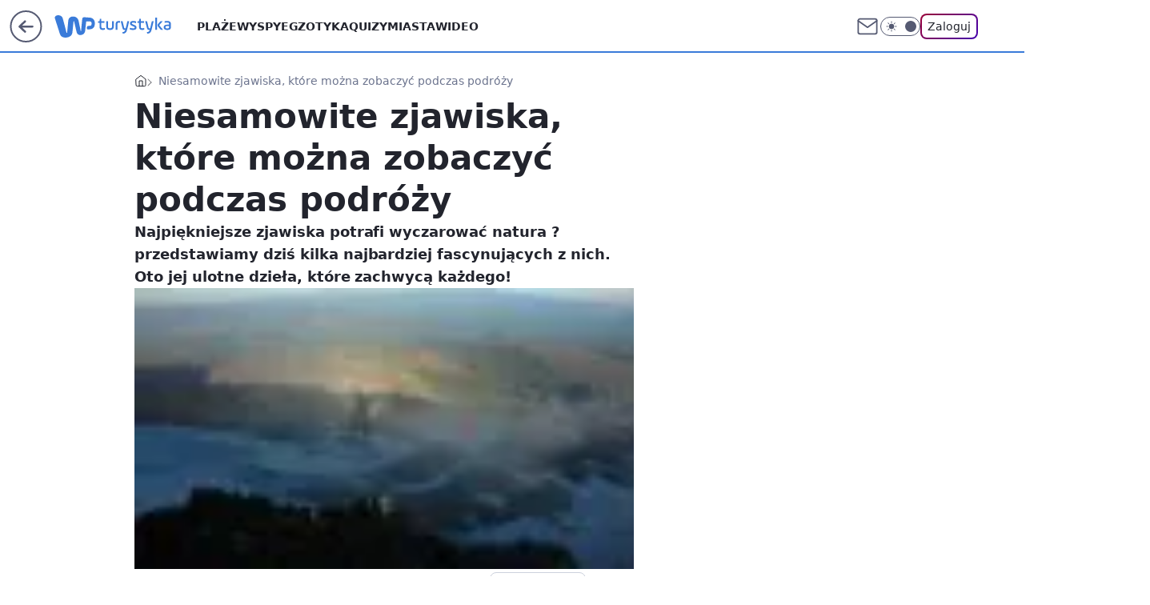

--- FILE ---
content_type: text/html; charset=utf-8
request_url: https://turystyka.wp.pl/niesamowite-zjawiska-ktore-mozna-zobaczyc-podczas-podrozy-6043987522897025g
body_size: 25317
content:
<!doctype html><html lang="pl"><head><meta charset="utf-8"><meta name="viewport" content="width=device-width, initial-scale=1"><meta http-equiv="Cache-Control" content="no-cache"><meta http-equiv="X-UA-Compatible" content="IE=Edge"><meta http-equiv="Expires" content="0"><script>
		// dot
		var TECH = true;
		var GOFER = true;
		var wp_dot_type = 'click';
		var appVersion = "v1.546.0";
		var wp_dot_addparams = {"bunchID":"234921","canonical":"https://turystyka.wp.pl/niesamowite-zjawiska-ktore-mozna-zobaczyc-podczas-podrozy-6043987522897025g","cauthor":"","ccategory":"","cdate":"2011-12-12","cedtype":"","ciab":"IAB20","cid":"6043987522897025","corigin":"","cpagemax":1,"cpageno":1,"cplatform":"gofer","crepub":0,"csource":"","csystem":"ncr","ctags":"wieniec,zorza polarna,widmo brockenu","ctlength":3331,"ctype":"gallery","cuct":"","darkmode":false,"frontendVer":"v1.546.0|20260121","isLogged":false,"svid":"80abd436-fb6a-436b-add0-3fa83d9a4d29"};
		// wpjslib
		var WP = [];
		var wp_sn = "turystyka";
		var rekid = "234921";
		var wp_push_notification_on = true;
		var wp_mobile = false;
		var wp_fb_id = "933316406876601";
		var wp_subscription = "";

		var wpStadcp = "0.000";
		var screeningv2 = true;
		var API_DOMAIN = '/';
		var API_STREAM = '/v1/stream';
		var API_GATEWAY = "/graphql";
		var API_HOST_ONE_LOGIN = "https://turystyka.wp.pl";
		var WPP_VIDEO_EMBED = null || [];
		if (true) {
			var getPopoverAnchor = async () =>
				document.querySelector('[data-role="onelogin-button"]');
		}
		var wp_push_notification_on = true;
		var wp_onepager = true;
		var asyncNativeQueue = [];
		var wp_consent_logo = "/staticfiles/logo.png";
		var wp_consent_color = 'var(--wp-consent-color)';
		if (true) {
			var wp_pvid = "a4c2fb64838457c865b3";
		}

		if (false) {
			var wp_pixel_id = "";
		}
		if (true) {
			var onResizeCallback = function (layoutType) {
				window.wp_dot_addparams.layout = layoutType;
			};

			var applicationSize = {};
			if (false) {
				var breakpointNarrow = 0;
			} else {
				var breakpointNarrow = 1280;
			}
			function onResize() {
				applicationSize.innerWidth = window.innerWidth;
				applicationSize.type =
					window.innerWidth >= breakpointNarrow ? 'wide' : 'narrow';
				onResizeCallback(applicationSize.type);
			}
			onResize();
			window.addEventListener('resize', onResize);
		}

		var loadTimoeout = window.setTimeout(function () {
			window.WP.push(function () {
				window.WP.performance.registerMark('WPJStimeout');
				loadScript();
			});
		}, 3000);

		var loadScript = function () {
			window.clearTimeout(loadTimoeout);
			document.body.setAttribute('data-wp-loaded', 'true');
		};
		window.WP.push(function () {
			window.WP.gaf.loadBunch(false, loadScript, true);
			if (true) {
				window.WP.gaf.registerCommercialBreak(2);
			}
		});
		var __INIT_CONFIG__ = {"randvar":"vBNYPsCpta","randomClasses":{"0":"qbbxi","100":"JdAyE","150":"uoraW","162":"CPGCI","180":"foOfJ","200":"NpNKy","250":"jiuOr","280":"btors","282":"mFziV","300":"mqdJf","312":"uFQuc","330":"XGxby","332":"CDeNl","40":"HMQKj","50":"KIztm","60":"GJGqW","600":"dAmcf","662":"CeYhh","712":"WDatd","780":"ccKym","810":"idtCZ","82":"qQpkV","fullPageScreeningWallpaper":"yTicN","hasPlaceholderPadding":"JPgYz","hasVerticalPlaceholderPadding":"SuZHv","panelPremiumScreeningWallpaper":"iphig","placeholderMargin":"kMPQx","screeningContainer":"AKYle","screeningWallpaper":"kvCvz","screeningWallpaperSecondary":"UZgjJ","slot15ScreeningWallpaper":"ghYKz","slot16ScreeningWallpaper":"rYZmu","slot17ScreeningWallpaper":"HnNHs","slot18ScreeningWallpaper":"rRoHm","slot19ScreeningWallpaper":"PdCeP","slot38ScreeningWallpaper":"klLUg","slot3ScreeningWallpaper":"kymyP","slot501ScreeningWallpaper":"BMgJN","slot75ScreeningWallpaper":"driQi","transparent":"tMXVA"},"productId":"6041843495395969","isMobile":false,"social":{"facebook":{"accountName":"turystykawppl","appId":"166038813563603","pages":["100444876683490"]},"instagram":{"accountName":"wp_turystyka"},"tiktok":{},"giphy":{},"x":{},"youtube":{},"linkedin":{}},"cookieDomain":".wp.pl","isLoggedIn":false,"user":{},"userApi":"/graphql","oneLoginApiHost":"","scriptSrc":"https://turystyka.wp.pl/[base64]","isGridEnabled":true,"editorialIcon":{"iconUrl":"","url":"","text":""},"poll":{"id":"","title":"","photo":{"url":"","width":0,"height":0},"pollType":"","question":"","answers":null,"sponsored":false,"logoEnabled":false,"sponsorLogoFile":{"url":"","width":0,"height":0},"sponsorLogoLink":"","buttonText":"","buttonUrl":""},"abTestVariant":"","showExitDiscover":false,"isLanding":false,"scrollLockTimeout":0,"scrollMetricEnabled":false,"survicateSegments":"","isFeed":false,"isSuperApp":false,"oneLoginClientId":"wp-backend","weatherSrc":"","commonHeadSrc":"","userPanelCss":"https://turystyka.wp.pl/[base64]","saveForLaterProductID":"5927206335214209","withNewestBottombar":true,"acid":"","withBottomRecommendationsSplit":false,"isCommentsPageAbTest":false};
		window["vBNYPsCpta"] = function (
			element,
			slot,
			withPlaceholder,
			placeholder,
			options
		) {
			window.WP.push(function () {
				if (withPlaceholder && element.parentNode) {
					window.WP.gaf.registerPlaceholder(
						slot,
						element.parentNode,
						placeholder
					);
					if (false) {
						element.parentNode.style.display = 'none';
					}
				}
				if (true) {
					window.WP.gaf.registerSlot(slot, element, options);
				}
			});
		};
	</script><meta name="gaf" content="blyuqcxm"> <script>!function(e,f){try{if(!document.cookie.match('(^|;)\\s*WPdp=([^;]*)')||/google/i.test(window.navigator.userAgent))return;f.WP=f.WP||[];f.wp_pvid=f.wp_pvid||(function(){var output='';while(output.length<20){output+=Math.random().toString(16).substr(2);output=output.substr(0,20)}return output})(20);var abtest=function(){function e(t){return!(null==t)&&"object"==typeof t&&!Array.isArray(t)&&0<Object.keys(t).length}var t="",r=f.wp_abtest;return e(r)&&(t=Object.entries(r).map(([r,t])=>{if(e(t))return Object.entries(t).map(([t,e])=>r+"|"+t+"|"+e).join(";")}).join(";")),t}();var r,s,c=[["https://turystyka","wp","pl/[base64]"]
.join('.'),["pvid="+f.wp_pvid,(s=e.cookie.match(/(^|;)\s*PWA_adbd\s*=\s*([^;]+)/),"PWA_adbd="+(s?s.pop():"2")),location.search.substring(1),(r=e.referrer,r&&"PWAref="+encodeURIComponent(r.replace(/^https?:\/\//,""))),f.wp_sn&&"sn="+f.wp_sn,abtest&&"abtest="+encodeURIComponent(abtest)].filter(Boolean).join("&")].join("/?");e.write('<scr'+'ipt src="'+c+'"><\/scr'+'ipt>')}catch(_){console.error(_)}}(document,window);</script><script id="hb" crossorigin="anonymous" src="https://turystyka.wp.pl/[base64]"></script><title>Niesamowite zjawiska, które można zobaczyć podczas podróży</title><link href="https://turystyka.wp.pl/niesamowite-zjawiska-ktore-mozna-zobaczyc-podczas-podrozy-6043987522897025g" rel="canonical"><meta name="description" content="Najpiękniejsze zjawiska potrafi wyczarować natura ? przedstawiamy dziś kilka najbardziej fascynujących z nich. Oto jej ulotne dzieła, które zachwycą każdego!"> <meta name="author" content="Grupa Wirtualna Polska"><meta name="robots" content="max-image-preview:large"><meta property="og:type" content="article"><meta property="og:title" content="Niesamowite zjawiska, które można zobaczyć podczas podróży"><meta property="og:description" content="Najpiękniejsze zjawiska potrafi wyczarować natura ? przedstawiamy dziś kilka najbardziej fascynujących z nich. Oto jej ulotne dzieła, które zachwycą każdego!"><meta property="og:url" content="https://turystyka.wp.pl/niesamowite-zjawiska-ktore-mozna-zobaczyc-podczas-podrozy-6043987522897025g"><meta property="og:site_name" content="WP Turystyka"><meta property="og:locale" content="pl_PL"><meta property="og:article:tag" content="wieniec"><meta property="og:article:tag" content="zorza polarna"><meta property="og:article:tag" content="widmo brockenu"><meta property="og:image" content="https://v.wpimg.pl/NzQ3Ny5qYRswUThKGgpsDnMJbBBcU2JYJBF0WxpAfk8pBH5WXF85Cn9DIlZUXihVO0MrHhpCfEliBmEfGhdhHDcEeUsNEC1JYlYoSFASfUJnAn9ABRMsQjRVdk4BRnlUO0MrHhcM"><meta property="og:image:width" content="105"><meta property="og:image:height" content="70">  <meta property="og:image:type" content="image/png"><meta property="article:published_time" content="2011-12-12T13:15:00.000Z"> <meta property="article:modified_time" content="2016-12-29T11:19:00.000Z"><meta name="twitter:card" content="summary_large_image"><meta name="twitter:description" content="Najpiękniejsze zjawiska potrafi wyczarować natura ? przedstawiamy dziś kilka najbardziej fascynujących z nich. Oto jej ulotne dzieła, które zachwycą każdego!"><meta name="twitter:image" content="https://v.wpimg.pl/NzQ3Ny5qYRswUThKGgpsDnMJbBBcU2JYJBF0WxpAfk8pBH5WXF85Cn9DIlZUXihVO0MrHhpCfEliBmEfGhdhHDcEeUsNEC1JYlYoSFASfUJnAn9ABRMsQjRVdk4BRnlUO0MrHhcM"><meta name="fb:app_id" content="166038813563603"><meta name="fb:pages" content="100444876683490"><script id="wpjslib6" type="module" src="https://turystyka.wp.pl/[base64]" async="" crossorigin="anonymous"></script><script type="module" src="https://turystyka.wp.pl/[base64]" crossorigin="anonymous"></script><script type="module" src="https://turystyka.wp.pl/[base64]" crossorigin="anonymous"></script><link rel="apple-touch-icon" href="/staticfiles/icons/icon.png"><link rel="stylesheet" href="https://turystyka.wp.pl/[base64]"><link rel="stylesheet" href="https://turystyka.wp.pl/[base64]"><link rel="stylesheet" href="https://turystyka.wp.pl/[base64]"><link rel="stylesheet" href="https://turystyka.wp.pl/[base64]"><link rel="preload" as="image" href="https://v.wpimg.pl/NzcuanBlYRsCFxddbRdsDkFPQwcrTmJYFldbTG1VfUwbQFNZbQVgDRNbEQJtDWEcTB8RCyVDfUhQRlRBJEMoVQUTVllwVC8ZUEYECHMJLUlbQ1Bfe1wsGFsQB1Z1WHlNTR8RCyVOMw" fetchpriority="high"><meta name="breakpoints" content="629, 1139, 1365"><meta name="content-width" content="device-width, 630, 980, 1280"><link rel="manifest" href="/site.webmanifest"><meta name="mobile-web-app-capable" content="yes"><meta name="apple-mobile-web-app-capable" content="yes"><meta name="apple-mobile-web-app-status-bar-style" content="black-translucent"><meta name="theme-color" content="var(--color-brand)"><meta name="robots" content="max-image-preview:large"><link rel="alternate" type="application/rss+xml" title="Aktualności" href="/rss/aktualnosci"><style>.vBNYPsCpta{background-color:var(--color-neutral-25);position:relative;width:100%;min-height:200px;}.dark .vBNYPsCpta{background-color:var(--color-neutral-850);}.JPgYz .vBNYPsCpta{padding: 18px 16px 10px;}.tMXVA{background-color:transparent;}.dark .tMXVA{background-color:transparent;}.SuZHv{padding: 15px 0;}.kMPQx{margin:var(--wp-placeholder-margin);}.uFQuc{min-height:312px;}.qbbxi{min-height:0px;}.GJGqW{min-height:60px;}.dAmcf{min-height:600px;}.ccKym{min-height:780px;}.uoraW{min-height:150px;}.btors{min-height:280px;}.XGxby{min-height:330px;}.KIztm{min-height:50px;}.foOfJ{min-height:180px;}.WDatd{min-height:712px;}.mFziV{min-height:282px;}.mqdJf{min-height:300px;}.NpNKy{min-height:200px;}.HMQKj{min-height:40px;}.JdAyE{min-height:100px;}.CPGCI{min-height:162px;}.jiuOr{min-height:250px;}.CeYhh{min-height:662px;}.idtCZ{min-height:810px;}.qQpkV{min-height:82px;}.CDeNl{min-height:332px;}</style></head><body class="" itemscope itemtype="https://schema.org/WebPage"><meta itemprop="name" content="WP Turystyka"><div><div class="h-0"></div><script>(function(){var sc=document.currentScript;window[window.__INIT_CONFIG__.randvar](sc.previousElementSibling,6,false,{},{
    setNative: (dataNative, onViewCallback) => {
    window.asyncNativeQueue.push({
      action:"onPanelPremium",
      payload: { 
        screeningWallpaperClassName: "UZgjJ", 
        dataNative: dataNative,
        onViewCallback: onViewCallback,
        
      }
})}});})()</script></div><div class="h-0"></div><script>(function(){var sc=document.currentScript;window[window.__INIT_CONFIG__.randvar](sc.previousElementSibling,10,false,{},undefined);})()</script> <div class="h-0"></div><script>(function(){var sc=document.currentScript;window[window.__INIT_CONFIG__.randvar](sc.previousElementSibling,89,false,{},undefined);})()</script> <div class="blyuqcxmh"></div><div class="sticky top-0 w-full z-300"><header data-st-area="header" id="service-header" class="bg-[--color-header-bg] h-[4.125rem] relative select-none w-full"><div class="max-w-[980px] pl-3 xl:max-w-[1280px] h-full w-full flex items-center mx-auto relative"><input class="peer hidden" id="menu-toggle-button" type="checkbox" autocomplete="off"><div class="hidden peer-checked:block"><div class="wp-header-menu"><div class="wp-link-column"><ul class="wp-link-list"><li><a class="wp-link px-4 py-3 block" href="/plaze-kategoria-6750773603151360">Plaże</a></li><li><a class="wp-link px-4 py-3 block" href="/wyspy-kategoria-6750773603171840">Wyspy</a></li><li><a class="wp-link px-4 py-3 block" href="/egzotyka-kategoria-6750773603175936">Egzotyka</a></li><li><a class="wp-link px-4 py-3 block" href="/quizy">Quizy</a></li><li><a class="wp-link px-4 py-3 block" href="/miasta-kategoria-6750773603184128">Miasta</a></li><li><a class="wp-link px-4 py-3 block" href="/wideo">Wideo</a></li><li><a class="wp-link px-4 py-3 block" href="/poza-miastem-kategoria-6750773603188224">Poza miastem</a></li><li><a class="wp-link px-4 py-3 block" href="/ludzie-kategoria-6750773603192320">Ludzie</a></li><li><a class="wp-link px-4 py-3 block" href="/strefa-porad">Strefa porad</a></li><li><a class="wp-link px-4 py-3 block" href="https://www.wakacje.pl">Wakacje.pl</a></li><li><a class="wp-link px-4 py-3 block" href="/w-podrozy-kategoria-6750773603180032">W podróży</a></li><li><a class="wp-link px-4 py-3 block" href="/najnowsze">Najnowsze</a></li></ul><div class="wp-social-box"><span>Obserwuj nas na:</span><div><a class="cHJldmVudENC" href="https://www.facebook.com/turystykawppl"><svg xmlns="http://www.w3.org/2000/svg" fill="none" viewBox="0 0 24 24"><path stroke="currentColor" stroke-linecap="round" stroke-linejoin="round" stroke-width="1.5" d="M18 2.941h-3a5 5 0 0 0-5 5v3H7v4h3v8h4v-8h3l1-4h-4v-3a1 1 0 0 1 1-1h3z"></path></svg></a> <a class="cHJldmVudENC" href="https://www.instagram.com/wp_turystyka"><svg xmlns="http://www.w3.org/2000/svg" fill="none" viewBox="0 0 24 24"><path stroke="currentColor" stroke-linecap="round" stroke-linejoin="round" stroke-width="1.5" d="M17 2.941H7a5 5 0 0 0-5 5v10a5 5 0 0 0 5 5h10a5 5 0 0 0 5-5v-10a5 5 0 0 0-5-5"></path><path stroke="currentColor" stroke-linecap="round" stroke-linejoin="round" stroke-width="1.5" d="M16 12.311a4 4 0 1 1-7.914 1.174A4 4 0 0 1 16 12.31Zm1.5-4.87h.01"></path></svg></a> </div></div></div><input class="peer hidden" id="wp-menu-link-none" name="wp-menu-links" type="radio" autocomplete="off" checked="checked"><div class="wp-teaser-column translate-x-[248px] peer-checked:translate-x-0"><div class="wp-header-menu-subtitle">Popularne w serwisie <span class="uppercase">Turystyka</span>:</div><div class="wp-teaser-grid"><a href="https://turystyka.wp.pl/cyklon-szaleje-na-turystycznej-wyspie-bylo-ostro-7245733094197440a" title="Cyklon szaleje na turystycznej wyspie. &#34;Było ostro&#34;"><div class="wp-img-placeholder"><img src="https://v.wpimg.pl/MTJlYzk0YjUrDi9JREtvIGhWexMCEmF2P05jWEQDfGAyXW5MRFYkOC8ePAoEHiomPxw4DRsePThlDSkTREZ8ey4FKgoHUTR7LwE7Hw8fdGN6WjpPD1FgZ3NaO1dfCXxlZ1VgTFIdezFzWGhIDlN0YH8Newc" loading="lazy" class="wp-img" alt="Cyklon szaleje na turystycznej wyspie. &#34;Było ostro&#34;"></div><span class="wp-teaser-title">Cyklon szaleje na turystycznej wyspie. &#34;Było ostro&#34;</span> <span class="wp-teaser-author">Natalia Gumińska</span></a><a href="https://turystyka.wp.pl/sensacja-we-wloszech-od-ponad-2-tys-lat-czekalismy-na-to-odkrycie-7245420713912544a" title="Sensacja we Włoszech. &#34;Od ponad 2 tys. lat czekaliśmy na to odkrycie&#34;"><div class="wp-img-placeholder"><img src="https://v.wpimg.pl/N2YwOWEyYVM4FTlkagJsRntNbT4sW2IQLFV1dWpKfwYhRnhhah8nXjwFKicqVylALAcuIDVXPl52Fj8-ag9_HT0ePCcpGDcdPBotMiFWewdgR3lldhtjBWgSfXpxTncGdE96Z3ZUeFBvQngxdUAvADsSbSo" loading="lazy" class="wp-img" alt="Sensacja we Włoszech. &#34;Od ponad 2 tys. lat czekaliśmy na to odkrycie&#34;"></div><span class="wp-teaser-title">Sensacja we Włoszech. &#34;Od ponad 2 tys. lat czekaliśmy na to odkrycie&#34;</span> <span class="wp-teaser-author">Natalia Gumińska</span></a><a href="https://turystyka.wp.pl/polacy-pokochali-egzotyke-zima-teraz-jest-idealny-moment-7245416987363552a" title="Polacy pokochali egzotykę zimą. Teraz jest idealny moment"><div class="wp-img-placeholder"><img src="https://v.wpimg.pl/NDllNGNjYSUNDjh0YRFsME5WbC4nSGJmGU50ZWFZf3AUXXlxYQwnKAkeKzchRCk2GRwvMD5EPihDDT4uYRx_awgFPTciCzdrCQEsIipFLSZaX3kjdw5jJwgIL2p6WCp9QQ19JChHfCUOD3p-K14tJwhcbDo" loading="lazy" class="wp-img" alt="Polacy pokochali egzotykę zimą. Teraz jest idealny moment"></div><span class="wp-teaser-title">Polacy pokochali egzotykę zimą. Teraz jest idealny moment</span> <span class="wp-teaser-author">Ilona Raczyńska</span></a><a href="https://turystyka.wp.pl/magiczne-zjawisko-to-co-wydarzylo-sie-na-niebie-z-pewnoscia-przejdzie-do-historii-7245398201600224a" title="Magiczne zjawisko. &#34;To, co wydarzyło się na niebie, z pewnością przejdzie do historii&#34;"><div class="wp-img-placeholder"><img src="https://v.wpimg.pl/MDQyYmQ3YiUwGy9efkhvMHNDewQ4EWFmJFtjT34AfHApSG5bflUkKDQLPB0-HSo2JAk4GiEdPSh-GCkEfkV8azUQKh09UjRrNBQ7CDUcfXwwT2xcM1FgJ2QdbkBlUX92fBg6WjceKXRgGmlZY1EpczUcexA" loading="lazy" class="wp-img" alt="Magiczne zjawisko. &#34;To, co wydarzyło się na niebie, z pewnością przejdzie do historii&#34;"></div><span class="wp-teaser-title">Magiczne zjawisko. &#34;To, co wydarzyło się na niebie, z pewnością przejdzie do historii&#34;</span> <span class="wp-teaser-author">Natalia Gumińska</span></a><a href="https://turystyka.wp.pl/kilka-atakow-rekinow-w-48-godzin-plaze-zamkniete-do-odwolania-7245396371282112a" title="Kilka ataków rekinów w 48 godzin. Plaże zamknięte do odwołania"><div class="wp-img-placeholder"><img src="https://v.wpimg.pl/OWQxY2ZiYDYwGi8BdRJtI3NCe1szS2N1JFpjEHVafmMpSW4EdQ8mOzQKPEI1RyglJAg4RSpHPzt-GSlbdR9-eDURKkI2CDZ4NBU7Vz5Ge2VpSjwDb1tiYmdObR9uWS42fEBoAG9ELG9iGWBWawopNTdMe08" loading="lazy" class="wp-img" alt="Kilka ataków rekinów w 48 godzin. Plaże zamknięte do odwołania"></div><span class="wp-teaser-title">Kilka ataków rekinów w 48 godzin. Plaże zamknięte do odwołania</span> <span class="wp-teaser-author">Ilona Raczyńska</span></a><a href="https://turystyka.wp.pl/mieszkancy-wyspy-sa-przerazeni-najgoretszy-punkt-na-mapie-7245226852690144a" title="Mieszkańcy wyspy są przerażeni. Najgorętszy punkt na mapie"><div class="wp-img-placeholder"><img src="https://v.wpimg.pl/MjFjMWM3YgsnCDtkYkhvHmRQbz4kEWFIM0h3dWIAfF4-W3phYlUkBiMYKCciHSoYMxosID0dPQZpCz0-YkV8RSIDPichUjRFIwcvMikcKA4iXSlkdVBgXCBZLnp5V3wJa1MsNX0eKVx-WH9mLgIuXSBfbyo" loading="lazy" class="wp-img" alt="Mieszkańcy wyspy są przerażeni. Najgorętszy punkt na mapie"></div><span class="wp-teaser-title">Mieszkańcy wyspy są przerażeni. Najgorętszy punkt na mapie</span> <span class="wp-teaser-author">Magda Bukowska</span></a></div></div></div><div class="wp-header-menu-layer"></div></div><div class="header-back-button-container"><div id="wp-sg-back-button" class="back-button-container wp-back-sg" data-st-area="goToSG"><a href="/" data-back-link><svg class="back-button-icon" xmlns="http://www.w3.org/2000/svg" width="41" height="40" fill="none"><circle cx="20.447" cy="20" r="19" fill="transparent" stroke="currentColor" stroke-width="2"></circle> <path fill="currentColor" d="m18.5 12.682-.166.133-6.855 6.472a1 1 0 0 0-.089.099l.117-.126q-.087.082-.155.175l-.103.167-.075.179q-.06.178-.06.374l.016.193.053.208.08.178.103.16.115.131 6.853 6.47a1.4 1.4 0 0 0 1.897 0 1.213 1.213 0 0 0 .141-1.634l-.14-.157-4.537-4.283H28.44c.741 0 1.342-.566 1.342-1.266 0-.635-.496-1.162-1.143-1.252l-.199-.014-12.744-.001 4.536-4.281c.472-.445.519-1.14.141-1.634l-.14-.158a1.4 1.4 0 0 0-1.55-.237z"></path></svg></a></div><a href="/" class="cHJldmVudENC z-0" title="WP Turystyka" id="service_logo"><svg class="text-[--color-logo] max-w-[--logo-width] h-[--logo-height] align-middle mr-8"><use href="/staticfiles/siteLogoDesktop.svg#root"></use></svg></a></div><ul class="flex text-sm/[1.3125rem] gap-8  xl:flex hidden"><li class="flex items-center group relative"><a class="whitespace-nowrap group uppercase no-underline font-semibold hover:underline text-[--color-header-text] cHJldmVudENC" href="/plaze-kategoria-6750773603151360">Plaże</a> </li><li class="flex items-center group relative"><a class="whitespace-nowrap group uppercase no-underline font-semibold hover:underline text-[--color-header-text] cHJldmVudENC" href="/wyspy-kategoria-6750773603171840">Wyspy</a> </li><li class="flex items-center group relative"><a class="whitespace-nowrap group uppercase no-underline font-semibold hover:underline text-[--color-header-text] cHJldmVudENC" href="/egzotyka-kategoria-6750773603175936">Egzotyka</a> </li><li class="flex items-center group relative"><a class="whitespace-nowrap group uppercase no-underline font-semibold hover:underline text-[--color-header-text] cHJldmVudENC" href="/quizy">Quizy</a> </li><li class="flex items-center group relative"><a class="whitespace-nowrap group uppercase no-underline font-semibold hover:underline text-[--color-header-text] cHJldmVudENC" href="/miasta-kategoria-6750773603184128">Miasta</a> </li><li class="flex items-center group relative"><a class="whitespace-nowrap group uppercase no-underline font-semibold hover:underline text-[--color-header-text] cHJldmVudENC" href="/wideo">Wideo</a> </li></ul><div class="group mr-0 xl:ml-[3.5rem] flex flex-1 items-center justify-end"><div class="h-8 text-[--icon-light] flex items-center gap-4"><a id="wp-poczta-link" href="" class="text-[--color-header-icon-light] block size-8 cHJldmVudENC"><svg viewBox="0 0 32 32" fill="none" xmlns="http://www.w3.org/2000/svg"><path d="M6.65944 6.65918H25.3412C26.6256 6.65918 27.6764 7.71003 27.6764 8.9944V23.0057C27.6764 24.2901 26.6256 25.3409 25.3412 25.3409H6.65944C5.37507 25.3409 4.32422 24.2901 4.32422 23.0057V8.9944C4.32422 7.71003 5.37507 6.65918 6.65944 6.65918Z" stroke="currentColor" stroke-width="1.8" stroke-linecap="round" stroke-linejoin="round"></path> <path d="M27.6764 8.99438L16.0003 17.1677L4.32422 8.99438" stroke="currentColor" stroke-width="1.8" stroke-linecap="round" stroke-linejoin="round"></path></svg></a><input type="checkbox" class="hidden" id="darkModeCheckbox"> <label class="wp-darkmode-toggle" for="darkModeCheckbox" aria-label="Włącz tryb ciemny"><div class="toggle-container"><div class="toggle-icon-dark"><svg viewBox="0 0 16 16" class="icon-moon" fill="currentColor" xmlns="http://www.w3.org/2000/svg"><path d="M15.293 11.293C13.8115 11.9631 12.161 12.1659 10.5614 11.8743C8.96175 11.5827 7.48895 10.8106 6.33919 9.66085C5.18944 8.5111 4.41734 7.0383 4.12574 5.43866C3.83415 3.83903 4.03691 2.18852 4.70701 0.707031C3.52758 1.24004 2.49505 2.05123 1.69802 3.07099C0.900987 4.09075 0.363244 5.28865 0.130924 6.56192C-0.101395 7.83518 -0.0213565 9.1458 0.364174 10.3813C0.749705 11.6169 1.42922 12.7404 2.34442 13.6556C3.25961 14.5708 4.38318 15.2503 5.61871 15.6359C6.85424 16.0214 8.16486 16.1014 9.43813 15.8691C10.7114 15.6368 11.9093 15.0991 12.9291 14.302C13.9488 13.505 14.76 12.4725 15.293 11.293V11.293Z"></path></svg></div><div class="toggle-icon-light"><svg fill="currentColor" class="icon-sun" xmlns="http://www.w3.org/2000/svg" viewBox="0 0 30 30"><path d="M 14.984375 0.98632812 A 1.0001 1.0001 0 0 0 14 2 L 14 5 A 1.0001 1.0001 0 1 0 16 5 L 16 2 A 1.0001 1.0001 0 0 0 14.984375 0.98632812 z M 5.796875 4.7988281 A 1.0001 1.0001 0 0 0 5.1015625 6.515625 L 7.2226562 8.6367188 A 1.0001 1.0001 0 1 0 8.6367188 7.2226562 L 6.515625 5.1015625 A 1.0001 1.0001 0 0 0 5.796875 4.7988281 z M 24.171875 4.7988281 A 1.0001 1.0001 0 0 0 23.484375 5.1015625 L 21.363281 7.2226562 A 1.0001 1.0001 0 1 0 22.777344 8.6367188 L 24.898438 6.515625 A 1.0001 1.0001 0 0 0 24.171875 4.7988281 z M 15 8 A 7 7 0 0 0 8 15 A 7 7 0 0 0 15 22 A 7 7 0 0 0 22 15 A 7 7 0 0 0 15 8 z M 2 14 A 1.0001 1.0001 0 1 0 2 16 L 5 16 A 1.0001 1.0001 0 1 0 5 14 L 2 14 z M 25 14 A 1.0001 1.0001 0 1 0 25 16 L 28 16 A 1.0001 1.0001 0 1 0 28 14 L 25 14 z M 7.9101562 21.060547 A 1.0001 1.0001 0 0 0 7.2226562 21.363281 L 5.1015625 23.484375 A 1.0001 1.0001 0 1 0 6.515625 24.898438 L 8.6367188 22.777344 A 1.0001 1.0001 0 0 0 7.9101562 21.060547 z M 22.060547 21.060547 A 1.0001 1.0001 0 0 0 21.363281 22.777344 L 23.484375 24.898438 A 1.0001 1.0001 0 1 0 24.898438 23.484375 L 22.777344 21.363281 A 1.0001 1.0001 0 0 0 22.060547 21.060547 z M 14.984375 23.986328 A 1.0001 1.0001 0 0 0 14 25 L 14 28 A 1.0001 1.0001 0 1 0 16 28 L 16 25 A 1.0001 1.0001 0 0 0 14.984375 23.986328 z"></path></svg></div></div><div class="toggle-icon-circle"></div></label><div class="relative"><form action="/auth/v1/sso/auth" data-role="onelogin-button" method="get" id="wp-login-form"><input type="hidden" name="continue_url" value="https://turystyka.wp.pl/niesamowite-zjawiska-ktore-mozna-zobaczyc-podczas-podrozy-6043987522897025g"> <button type="submit" class="wp-login-button">Zaloguj</button></form></div></div><div class="ml-[0.25rem] w-[3.375rem] flex items-center justify-center"><label role="button" for="menu-toggle-button" tab-index="0" aria-label="Menu" class="cursor-pointer flex items-center justify-center size-8 text-[--color-header-icon-light]"><div class="hidden peer-checked:group-[]:flex absolute top-0 right-0 w-[3.375rem] h-[4.4375rem] bg-white dark:bg-[--color-neutral-800] z-1 items-center justify-center rounded-t-2xl peer-checked:group-[]:text-[--icon-dark]"><svg xmlns="http://www.w3.org/2000/svg" width="32" height="32" viewBox="0 0 32 32" fill="none"><path d="M24 8 8 24M8 8l16 16" stroke="currentColor" stroke-width="1.8" stroke-linecap="round" stroke-linejoin="round"></path></svg></div><div class="flex peer-checked:group-[]:hidden h-8 w-8"><svg xmlns="http://www.w3.org/2000/svg" viewBox="0 0 32 32" fill="none"><path d="M5 19h22M5 13h22M5 7h22M5 25h22" stroke="currentColor" stroke-width="1.8" stroke-linecap="round" stroke-linejoin="round"></path></svg></div></label></div></div></div><hr class="absolute bottom-0 left-0 m-0 h-px w-full border-t border-solid border-[--color-brand]"><div id="user-panel-v2-root" class="absolute z-[9999] right-0 empty:hidden"></div></header></div> <div class="relative flex w-full flex-col items-center" data-testid="screening-main"><div class="kvCvz"><div class="absolute inset-0"></div></div><div class="w-full py-2 has-[div>div:not(:empty)]:p-0"><div class="AKYle"></div></div><div class="flex w-full flex-col items-center"><div class="UZgjJ relative w-full"><div class="absolute inset-x-0 top-0"></div></div><div class="relative w-auto"><main data-st-area="st-article" class="wp-main-gallery"><article data-st-area="gallery-gallery"><div class="breadcrumbs-wrapper"><ul class="breadcrumbs" itemscope itemtype="https://schema.org/BreadcrumbList"><li class="breadcrumbs-item breadcrumbs-home" itemprop="itemListElement" itemscope itemtype="https://schema.org/ListItem"><a class="breadcrumbs-item-link" href="https://turystyka.wp.pl" title="WP Turystyka" itemprop="item"><svg xmlns="http://www.w3.org/2000/svg" fill="none" viewBox="0 0 16 16" class="HVbn"><path stroke="currentColor" stroke-linecap="round" stroke-linejoin="round" d="m2 6 6-4.666L14 6v7.334a1.333 1.333 0 0 1-1.333 1.333H3.333A1.333 1.333 0 0 1 2 13.334z"></path><path stroke="currentColor" stroke-linecap="round" stroke-linejoin="round" d="M6 14.667V8h4v6.667"></path></svg><span class="hidden" itemprop="name">WP Turystyka</span></a><meta itemprop="position" content="1"></li><li class="breadcrumbs-item breadcrumbs-material" itemprop="itemListElement" itemscope itemtype="https://schema.org/ListItem"><span itemprop="name">Niesamowite zjawiska, które można zobaczyć podczas podróży</span><meta itemprop="position" content="2"></li></ul></div><div class="flex mb-5"><div class="article-header flex-auto"><div><h1>Niesamowite zjawiska, które można zobaczyć podczas podróży </h1></div><div class="article-lead x-tts"><p>Najpiękniejsze zjawiska potrafi wyczarować natura ? przedstawiamy dziś kilka najbardziej fascynujących z nich. Oto jej ulotne dzieła, które zachwycą każdego!</p></div><div><div class="article-img-placeholder" data-mainmedia-photo><img width="936" height="527" alt="Obraz" src="https://v.wpimg.pl/NzcuanBlYRsCFxddbRdsDkFPQwcrTmJYFldbTG1VfUwbQFNZbQVgDRNbEQJtDWEcTB8RCyVDfUhQRlRBJEMoVQUTVllwVC8ZUEYECHMJLUlbQ1Bfe1wsGFsQB1Z1WHlNTR8RCyVOMw" data-link="https://v.wpimg.pl/NzcuanBlYRsCFxddbRdsDkFPQwcrTmJYFldbTG1VfUwbQFNZbQVgDRNbEQJtDWEcTB8RCyVDfUhQRlRBJEMoVQUTVllwVC8ZUEYECHMJLUlbQ1Bfe1wsGFsQB1Z1WHlNTR8RCyVOMw" class="wp-media-image" fetchpriority="high"></div><div class="article-img-source"></div></div><div class="info-container"><div class="flex flex-wrap gap-2 items-center"><div class="info-avatar"><svg viewBox="0 0 46 46" fill="none" stroke="currentColor" xmlns="http://www.w3.org/2000/svg"><circle cx="23" cy="23" r="22.5" fill="none" stroke-width="0"></circle> <path d="M13 32v-2a5 5 0 0 1 5-5h10a5 5 0 0 1 5 5v2m-5-16a5 5 0 1 1-10 0 5 5 0 0 1 10 0Z" stroke-width="2" stroke-linecap="round"></path></svg></div><div class="flex flex-col"><div class="flex flex-wrap text-sm font-bold "></div><time class="wp-article-content-date" datetime="2011-12-12T13:15:00.000Z">12 grudnia 2011, 14:15</time></div></div><div class="flex justify-between sm:justify-end gap-4 relative"><button class="wp-article-action comments top" data-vab-container="social_tools" data-vab-box="comments_button" data-vab-position="top" data-vab-index="2" data-location="/niesamowite-zjawiska-ktore-mozna-zobaczyc-podczas-podrozy-6043987522897025g/komentarze?utm_medium=button_top&amp;utm_source=comments"><div class="flex items-center justify-center relative"><div class="wp-comment-dot"></div><svg xmlns="http://www.w3.org/2000/svg" width="16" height="16" fill="none"><path stroke="currentColor" stroke-linecap="round" stroke-linejoin="round" stroke-width="1.3" d="M14 7.6667a5.59 5.59 0 0 1-.6 2.5333 5.666 5.666 0 0 1-5.0667 3.1334 5.59 5.59 0 0 1-2.5333-.6L2 14l1.2667-3.8a5.586 5.586 0 0 1-.6-2.5333A5.667 5.667 0 0 1 5.8 2.6 5.59 5.59 0 0 1 8.3333 2h.3334A5.6535 5.6535 0 0 1 14 7.3334z"></path></svg></div>Skomentuj</button><div class="wp-article-action-button-container"><button id="wp-article-share-button" class="wp-article-action" type="button" data-vab-container="social_tools" data-vab-position="top" data-vab-box="share" data-vab-index="1"><svg xmlns="http://www.w3.org/2000/svg" width="16" height="16" fill="none"><g stroke="currentColor" stroke-linecap="round" stroke-linejoin="round" stroke-width="1.3" clip-path="url(#clip0_1847_293)"><path d="M12.714 5.0953c1.1834 0 2.1427-.9594 2.1427-2.1428S13.8974.8098 12.714.8098s-2.1427.9593-2.1427 2.1427.9593 2.1428 2.1427 2.1428M3.2863 10.2024c1.1834 0 2.1427-.9593 2.1427-2.1427S4.4697 5.917 3.2863 5.917s-2.1427.9593-2.1427 2.1427.9593 2.1427 2.1427 2.1427M12.714 15.1902c1.1834 0 2.1427-.9593 2.1427-2.1427s-.9593-2.1427-2.1427-2.1427-2.1427.9593-2.1427 2.1427.9593 2.1427 2.1427 2.1427M5.4287 9.3455l5.1425 2.5712M10.5712 4.2029 5.4287 6.774"></path></g> <defs><clipPath id="clip0_1847_293"><path fill="currentColor" d="M0 0h16v16H0z"></path></clipPath></defs></svg></button><div id="wp-article-share-menu" class="wp-article-share-menu"><button id="share-x" class="wp-article-share-option" data-vab-container="social_tools" data-vab-position="top" data-vab-box="share_twitter" data-vab-index="3"><span class="wp-article-share-icon"><svg xmlns="http://www.w3.org/2000/svg" fill="currentColor" viewBox="0 0 1200 1227"><path d="M714.163 519.284 1160.89 0h-105.86L667.137 450.887 357.328 0H0l468.492 681.821L0 1226.37h105.866l409.625-476.152 327.181 476.152H1200L714.137 519.284zM569.165 687.828l-47.468-67.894-377.686-540.24h162.604l304.797 435.991 47.468 67.894 396.2 566.721H892.476L569.165 687.854z"></path></svg></span> <span>Udostępnij na X</span></button> <button id="share-facebook" class="wp-article-share-option" data-vab-container="social_tools" data-vab-position="top" data-vab-box="share_facebook" data-vab-index="4"><span class="wp-article-share-icon"><svg xmlns="http://www.w3.org/2000/svg" fill="none" viewBox="0 0 24 24"><path stroke="currentColor" stroke-linecap="round" stroke-linejoin="round" stroke-width="1.5" d="M18 2.941h-3a5 5 0 0 0-5 5v3H7v4h3v8h4v-8h3l1-4h-4v-3a1 1 0 0 1 1-1h3z"></path></svg></span> <span>Udostępnij na Facebooku</span></button></div><button id="wp-article-save-button" type="button" class="group wp-article-action disabled:cursor-not-allowed" data-save-id="6043987522897025" data-save-type="GALLERY" data-save-image="http://i.wp.pl/a/f/jpeg/32335/f/f/ff7728ac33ef1ec3861190bb8ef87477.jpeg" data-save-url="https://turystyka.wp.pl/niesamowite-zjawiska-ktore-mozna-zobaczyc-podczas-podrozy-6043987522897025g" data-save-title="Niesamowite zjawiska, które można zobaczyć podczas podróży" data-saved="false" data-vab-container="social_tools" data-vab-box="save_button" data-vab-position="top" data-vab-index="0"><svg xmlns="http://www.w3.org/2000/svg" width="12" height="15" fill="none"><path stroke="currentColor" stroke-linecap="round" stroke-linejoin="round" stroke-width="1.3" d="m10.6499 13.65-5-3.6111-5 3.6111V2.0945c0-.3831.1505-.7505.4184-1.0214A1.42 1.42 0 0 1 2.0785.65h7.1428c.379 0 .7423.1521 1.0102.423s.4184.6383.4184 1.0214z"></path></svg></button></div></div></div></div><div class="relative ml-4 flex w-[304px] shrink-0 flex-col flex-nowrap"> <div class="mt-3 w-full [--wp-placeholder-margin:0_0_24px_0]"><div class="vBNYPsCpta kMPQx KIztm tMXVA"><div class="h-0"></div><script>(function(){var sc=document.currentScript;window[window.__INIT_CONFIG__.randvar](sc.previousElementSibling,67,true,{"fixed":true,"top":90},undefined);})()</script></div></div><div class="sticky top-[--nav-header-height] w-full"><div class="vBNYPsCpta dAmcf tMXVA"><div class="h-0"></div><script>(function(){var sc=document.currentScript;window[window.__INIT_CONFIG__.randvar](sc.previousElementSibling,36,true,{"fixed":true,"sticky":true,"top":90},undefined);})()</script></div></div></div></div><div class="my-5 grid w-full grid-cols-[624px_304px] gap-x-4 xl:grid-cols-[196px_724px_304px]"><aside role="complementary" class="relative hidden xl:flex xl:flex-col gallery-left-rail"><div class="sticky top-[90px] hidden xl:block xl:-mt-1" id="article-left-rail"></div></aside><div class="wp-billboard col-start-1 xl:col-start-2 col-span-2 [--wp-placeholder-margin:0_0_20px_0]"><div class="vBNYPsCpta kMPQx mqdJf"><img role="presentation" class="absolute left-1/2 top-1/2 max-h-[80%] max-w-[100px] -translate-x-1/2 -translate-y-1/2" src="https://v.wpimg.pl/ZXJfd3AudTkrBBIAbg54LGhcRlAxHQUrPgJGH2MAeGJoSQ1eIBI_K2UHAEVuBTY5KQMMXC0RPyoVERQdMgM9ejc" loading="lazy" decoding="async"><div class="h-0"></div><script>(function(){var sc=document.currentScript;window[window.__INIT_CONFIG__.randvar](sc.previousElementSibling,3,true,{"fixed":true},{
    setNative: (dataNative, onViewCallback) => {
    window.asyncNativeQueue.push({
      action: "onAlternativeScreening",
      payload:{ 
            screeningWallpaperClassName: "kvCvz", 
            alternativeContainerClassName: "AKYle", 
            slotNumber: 3,
            dataNative: dataNative,
            onViewCallback: onViewCallback
    }})}});})()</script></div></div><div class="col-span-1 col-start-1 xl:col-start-2 col-end-3 gap-6"></div><div class="col-span-1 col-start-1 xl:col-start-2 xl:col-end-3 flex flex-col gap-6 mb-6"><div class="wp-content-text-raw"><h2><span class="slide-counter"><strong>1&nbsp;</strong>/&nbsp;7</span>Widmo Brockenu</h2></div><figure class="wp-content-part-image single-image" style="--aspect-ratio:1.579;"><div class="wp-photo-image-container"><picture><source media="(max-width: 629px)" srcSet="https://v.wpimg.pl/YWIyMy5qdjYoGztKGgp7I2tDbxBcU3V1PFt3WxoSdmF6STVWXF8uJ2cJIVZUXj94IwkoHhpCa2R6TGIdGhB2MyhMKRoHFTphe04rHARCOjMtSHwcDEU6YXgbKRhXQ2p5IwkoHhcM"> <source media="(min-width: 630px) and (max-width: 1139px)" srcSet="https://v.wpimg.pl/YWIyMy5qdjYoGztKGgp7I2tDbxBcU3V1PFt3WxoSdmF5QTVWXF8uJ2cJIVZUXj94IwkoHhpCa2R6TGIdGhB2MyhMKRoHFTphe04rHARCOjMtSHwcDEU6YXgbKRhXQ2p5IwkoHhcM"> <source media="(min-width: 1140px) and (max-width: 1279px)" srcSet="https://v.wpimg.pl/YWIyMy5qdjYoGztKGgp7I2tDbxBcU3V1PFt3WxoSdm59TTVWXF8uJ2cJIVZUXj94IwkoHhpCa2R6TGIdGhB2MyhMKRoHFTphe04rHARCOjMtSHwcDEU6YXgbKRhXQ2p5IwkoHhcM"> <source media="(min-width: 1280px)" srcSet="https://v.wpimg.pl/MjMuanBlYgssFxddbRdvHm9PQwcrTmFIOFdbTG0PYlt9QVUWbQVjHT1bEQJtDWIMYh8RCyVDflh-RlRBJkMsRSkUVAohXikJe0dWCCddfgkpEVBfJ1V5CXtEAwojDn9ZYx8RCyVOMA"> <img src="https://v.wpimg.pl/YWIyMy5qdjYoGztKGgp7I2tDbxBcU3V1PFt3WxoSdmF6STVKDEh2PmcOPVdFHXY2Zh9iE0UUPnh6S35KAF49eChWKRgAFTplLRp7SwIXPGZ6GikdBEA8bn0ae0hXFTg1e0pjE0UUPnU0" width="630" height="399" loading="lazy" class="wp-media-image" alt="Obraz" data-lightbox="true"></picture> </div><figcaption class="image-description"><span class="image-caption"></span> <span class="image-source">© sagebrush photography, Licencja Creative Commons, flickr.com</span></figcaption></figure><div class="wp-content-text-raw x-tts" data-cpidx="0"><p><strong>Widmo Brockenu</strong> jest zjawiskiem rzadkim, ale żeby je zobaczyć nie trzeba daleko wyjeżdżać - szczęściarze mogą je ujrzeć na terytorium naszego kraju. Występuje w górach (w Polsce obserwowano je zarówno w <strong>Tatrach</strong>, jak i <strong>Karkonoszach</strong>), w wyższych partiach, w momencie gdy obserwator znajduje się ponad chmurami. Promienie słońca mogą powodować pojawienie się na obłoku cienia postaci, która w ten sposób wydaje się kilkakrotnie większa niż w rzeczywistości. Niezwykłość zjawiska skutecznie podkreśla tęczowy okrąg tworzący się wokół cienia i nazywany fachowo glorią. Nazwa pochodzi od szczytu <strong>Brocken</strong> w górach <strong>Harz</strong>, gdzie pierwszy raz je zanotowano w 1780 roku.</p></div><div class="wp-content-text-raw x-tts" data-cpidx="0"><p>if/pw</p></div><div class="wp-content-text-raw x-tts" data-cpidx="0"></div><div class="wp-content-text-raw x-tts" data-cpidx="0"></div><div class="wp-content-text-raw x-tts" data-cpidx="0"></div><div class="wp-content-text-raw x-tts" data-cpidx="0"><p><strong><a href="http://www.prezenty.wp.pl">Nie zwlekaj, kup już teraz – prezenty świąteczne!</a></strong></p></div></div><aside class="relative flex max-w-[304px] flex-none flex-col gap-5" role="complementary"><div class="sticky top-[--nav-header-height] w-full"><div class="vBNYPsCpta dAmcf tMXVA"><div class="h-0"></div><script>(function(){var sc=document.currentScript;window[window.__INIT_CONFIG__.randvar](sc.previousElementSibling,37,true,{"fixed":true,"sticky":true,"top":90,"margin":"0 auto 24px"},undefined);})()</script></div></div></aside> <div class="col-start-1 xl:col-start-2 col-span-2 max-w-[970px]"><div class="vBNYPsCpta mqdJf"><img role="presentation" class="absolute left-1/2 top-1/2 max-h-[80%] max-w-[100px] -translate-x-1/2 -translate-y-1/2" src="https://v.wpimg.pl/ZXJfd3AudTkrBBIAbg54LGhcRlAxHQUrPgJGH2MAeGJoSQ1eIBI_K2UHAEVuBTY5KQMMXC0RPyoVERQdMgM9ejc" loading="lazy" decoding="async"><div class="h-0"></div><script>(function(){var sc=document.currentScript;window[window.__INIT_CONFIG__.randvar](sc.previousElementSibling,15,true,{"fixed":true,"margin":"0 auto 24px"},undefined);})()</script></div></div><div class="col-span-1 col-start-1 xl:col-start-2 xl:col-end-3 flex flex-col gap-6 mb-6"><div class="wp-content-text-raw"><h2><span class="slide-counter"><strong>2&nbsp;</strong>/&nbsp;7</span>Widmo Brockenu</h2></div><figure class="wp-content-part-image single-image" style="--aspect-ratio:1.579;"><div class="wp-photo-image-container"><picture><source media="(max-width: 629px)" srcSet="https://v.wpimg.pl/NDk1Yy5qYSUKUy9KGgpsMEkLexBcU2JmHhNjWxoSYXJYASFWXF85NEVBNVZUXihrAUE8HhpCfHdYBHZOGhNhcwkCPRxURHh0DlQ9G1AVKnINV29BBEN3dl5VOk0MRC1qAUE8HhcM"> <source media="(min-width: 630px) and (max-width: 1139px)" srcSet="https://v.wpimg.pl/NDk1Yy5qYSUKUy9KGgpsMEkLexBcU2JmHhNjWxoSYXJbCSFWXF85NEVBNVZUXihrAUE8HhpCfHdYBHZOGhNhcwkCPRxURHh0DlQ9G1AVKnINV29BBEN3dl5VOk0MRC1qAUE8HhcM"> <source media="(min-width: 1140px) and (max-width: 1279px)" srcSet="https://v.wpimg.pl/NDk1Yy5qYSUKUy9KGgpsMEkLexBcU2JmHhNjWxoSYX1fBSFWXF85NEVBNVZUXihrAUE8HhpCfHdYBHZOGhNhcwkCPRxURHh0DlQ9G1AVKnINV29BBEN3dl5VOk0MRC1qAUE8HhcM"> <source media="(min-width: 1280px)" srcSet="https://v.wpimg.pl/NWMuanBlYTYsFxddbRdsI29PQwcrTmJ1OFdbTG0PYWZ9QVUWbQVgID1bEQJtDWExYh8RCyVDfWV-RlRBdUMseHoXUgonDXthfRAECiAJKjN7EwdYel18bn9ABQ12VXs0Yx8RCyVOMw"> <img src="https://v.wpimg.pl/NDk1Yy5qYSUKUy9KGgpsMEkLexBcU2JmHhNjWxoSYXJYASFKDEhhLUVGKVdFHWElRFd2E0UUKWtYA2pKAF55awkebhsGFSslXgdpHFAVLCEPVW8fU0d2dVkIa0xREnp9XlJ3E0UUKWYW" width="630" height="399" loading="lazy" class="wp-media-image" alt="Obraz" data-lightbox="true"></picture> </div><figcaption class="image-description"><span class="image-caption"></span> <span class="image-source">© jurvetson, Licencja Creative Commons, flickr.com</span></figcaption></figure><div class="wp-content-text-raw x-tts" data-cpidx="1"><p>Wśród taterników żywy jest przesąd, że osobie, która raz ujrzy swój cień na chmurze, zapisana jest śmierć w górach. Natomiast jeśli zobaczy go trzykrotnie, pozostanie na zawsze bezpieczna wśród szczytów. Co ciekawe, <strong>widmo Brockenu</strong> można zobaczyć także z pokładu samolotu (na zdjęciu), niestety także niezwykle rzadko.</p></div><div class="wp-content-text-raw x-tts" data-cpidx="1"></div><div class="wp-content-text-raw x-tts" data-cpidx="1"></div><div class="wp-content-text-raw x-tts" data-cpidx="1"></div><div class="wp-content-text-raw x-tts" data-cpidx="1"><p><strong><a href="http://www.prezenty.wp.pl">Nie zwlekaj, kup już teraz – prezenty świąteczne!</a></strong></p></div></div><aside class="relative flex max-w-[304px] flex-none flex-col gap-5" role="complementary"><div class="sticky top-[--nav-header-height] w-full"><div class="vBNYPsCpta dAmcf tMXVA"><div class="h-0"></div><script>(function(){var sc=document.currentScript;window[window.__INIT_CONFIG__.randvar](sc.previousElementSibling,93,true,{"fixed":true,"sticky":true,"top":90,"margin":"0 auto 24px"},undefined);})()</script></div></div></aside> <div class="col-start-1 xl:col-start-2 col-span-2 max-w-[970px]"><div class="vBNYPsCpta mqdJf"><img role="presentation" class="absolute left-1/2 top-1/2 max-h-[80%] max-w-[100px] -translate-x-1/2 -translate-y-1/2" src="https://v.wpimg.pl/ZXJfd3AudTkrBBIAbg54LGhcRlAxHQUrPgJGH2MAeGJoSQ1eIBI_K2UHAEVuBTY5KQMMXC0RPyoVERQdMgM9ejc" loading="lazy" decoding="async"><div class="h-0"></div><script>(function(){var sc=document.currentScript;window[window.__INIT_CONFIG__.randvar](sc.previousElementSibling,16,true,{"fixed":true,"margin":"0 auto 24px"},undefined);})()</script></div></div><div class="col-span-1 col-start-1 xl:col-start-2 xl:col-end-3 flex flex-col gap-6 mb-6"><div class="wp-content-text-raw"><h2><span class="slide-counter"><strong>3&nbsp;</strong>/&nbsp;7</span>Błękitna Grota</h2></div><figure class="wp-content-part-image single-image" style="--aspect-ratio:1.579;"><div class="wp-photo-image-container"><picture><source media="(max-width: 629px)" srcSet="https://v.wpimg.pl/Zjg3NS5qdQsGUThgGgp4HkUJbDpcU3ZIEhF0cRoSdVxUAzZ8XF8tGklDInxUXjxFDUMrNBpCaFlUBmE1GhV1DAMGfmAGRGMLUwJ9ZARCY1JRBHxkDUk7WFQFKDUNRm9EDUMrNBcM"> <source media="(min-width: 630px) and (max-width: 1139px)" srcSet="https://v.wpimg.pl/Zjg3NS5qdQsGUThgGgp4HkUJbDpcU3ZIEhF0cRoSdVxXCzZ8XF8tGklDInxUXjxFDUMrNBpCaFlUBmE1GhV1DAMGfmAGRGMLUwJ9ZARCY1JRBHxkDUk7WFQFKDUNRm9EDUMrNBcM"> <source media="(min-width: 1140px) and (max-width: 1279px)" srcSet="https://v.wpimg.pl/Zjg3NS5qdQsGUThgGgp4HkUJbDpcU3ZIEhF0cRoSdVNTBzZ8XF8tGklDInxUXjxFDUMrNBpCaFlUBmE1GhV1DAMGfmAGRGMLUwJ9ZARCY1JRBHxkDUk7WFQFKDUNRm9EDUMrNBcM"> <source media="(min-width: 1280px)" srcSet="https://v.wpimg.pl/NzUuanBlYRs0FxddbRdsDndPQwcrTmJYIFdbTG0PYUtlQVUWbQVgDSVbEQJtDWEceh8RCyVDfUhmRlRBJEMqVTMRVF5xX3tDNEFQXXVdfUNtQ1ZcdVR2G2dGVwgkVHlPex8RCyVOMw"> <img src="https://v.wpimg.pl/Zjg3NS5qdQsGUThgGgp4HkUJbDpcU3ZIEhF0cRoSdVxUAzZgDEh1A0lEPn1FHXULSFVhOUUUPUVUAX1gAF48RQMcKDcAQWlZUgovZwRCbVtUCnZlAkNtUl9SfGADFzxSUAZgOUUUPUga" width="630" height="399" loading="lazy" class="wp-media-image" alt="Obraz" data-lightbox="true"></picture> </div><figcaption class="image-description"><span class="image-caption"></span> <span class="image-source">© Licencja Creative Commons, flickr.com: Luisa Josué</span></figcaption></figure><div class="wp-content-text-raw x-tts" data-cpidx="2"><p><strong>Biševo</strong> to niewielka wyspa na Morzu Adriatyckim, która kryje jedną z największych atrakcji <strong>Chorwacji</strong> - Błękitną Jaskinię. Wizytę w niej należy zaplanować mniej więcej na godzinę 10-11. Wtedy rozpoczyna się tutaj niezwykły spektakl. Słońce wpada przez niewielki otwór wejściowy, jego promienie odbijają się od dna i przechodząc przez błękitną wodę oświetlają wnętrze lazurową barwą. W jaskini można zatrzymać się na dłużej i wykąpać się w świetlistej poświacie.</p></div><div class="wp-content-text-raw x-tts" data-cpidx="2"></div><div class="wp-content-text-raw x-tts" data-cpidx="2"></div><div class="wp-content-text-raw x-tts" data-cpidx="2"></div><div class="wp-content-text-raw x-tts" data-cpidx="2"><p><strong><a href="http://www.prezenty.wp.pl">Nie zwlekaj, kup już teraz – prezenty świąteczne!</a></strong></p></div></div><aside class="relative flex max-w-[304px] flex-none flex-col gap-5" role="complementary"><div class="sticky top-[--nav-header-height] w-full"><div class="vBNYPsCpta dAmcf tMXVA"><div class="h-0"></div><script>(function(){var sc=document.currentScript;window[window.__INIT_CONFIG__.randvar](sc.previousElementSibling,94,true,{"fixed":true,"sticky":true,"top":90,"margin":"0 auto 24px"},undefined);})()</script></div></div></aside> <div class="col-start-1 xl:col-start-2 col-span-2 max-w-[970px]"><div class="vBNYPsCpta mqdJf"><img role="presentation" class="absolute left-1/2 top-1/2 max-h-[80%] max-w-[100px] -translate-x-1/2 -translate-y-1/2" src="https://v.wpimg.pl/ZXJfd3AudTkrBBIAbg54LGhcRlAxHQUrPgJGH2MAeGJoSQ1eIBI_K2UHAEVuBTY5KQMMXC0RPyoVERQdMgM9ejc" loading="lazy" decoding="async"><div class="h-0"></div><script>(function(){var sc=document.currentScript;window[window.__INIT_CONFIG__.randvar](sc.previousElementSibling,17,true,{"fixed":true,"margin":"0 auto 24px"},undefined);})()</script></div></div><div class="col-span-1 col-start-1 xl:col-start-2 xl:col-end-3 flex flex-col gap-6 mb-6"><div class="wp-content-text-raw"><h2><span class="slide-counter"><strong>4&nbsp;</strong>/&nbsp;7</span>Błękitna Grota</h2></div><figure class="wp-content-part-image single-image" style="--aspect-ratio:1.579;"><div class="wp-photo-image-container"><picture><source media="(max-width: 629px)" srcSet="https://v.wpimg.pl/ODU4OS5qYCU0VjlgGgptMHcObTpcU2NmIBZ1cRoSYHJmBDd8XF84NHtEI3xUXilrP0QqNBpCfXdmAWBiGhBgdTQNejZQQColYQB-YQZJK3QwACxhVxQsIWQBfGsASXZqP0QqNBcM"> <source media="(min-width: 630px) and (max-width: 1139px)" srcSet="https://v.wpimg.pl/ODU4OS5qYCU0VjlgGgptMHcObTpcU2NmIBZ1cRoSYHJlDDd8XF84NHtEI3xUXilrP0QqNBpCfXdmAWBiGhBgdTQNejZQQColYQB-YQZJK3QwACxhVxQsIWQBfGsASXZqP0QqNBcM"> <source media="(min-width: 1140px) and (max-width: 1279px)" srcSet="https://v.wpimg.pl/ODU4OS5qYCU0VjlgGgptMHcObTpcU2NmIBZ1cRoSYH1hADd8XF84NHtEI3xUXilrP0QqNBpCfXdmAWBiGhBgdTQNejZQQColYQB-YQZJK3QwACxhVxQsIWQBfGsASXZqP0QqNBcM"> <source media="(min-width: 1280px)" srcSet="https://v.wpimg.pl/ODkuanBlYCUKFxddbRdtMElPQwcrTmNmHldbTG0PYHVbQVUWbQVhMxtbEQJtDWAiRB8RCyVDfHZYRlRBc0Mua1oUWFsnCX4hCkFVX3BfdyBbEFUNcA4qJw5EVF16WXd9RR8RCyVOMg"> <img src="https://v.wpimg.pl/ODU4OS5qYCU0VjlgGgptMHcObTpcU2NmIBZ1cRoSYHJmBDdgDEhgLXtDP31FHWAlelJgOUUUKGtmBnxgAF5-azQbfjIMRCohZFEuZwFAfXdtUH82ARJ9JjBXKmIAQndxbQ1hOUUUKGYo" width="630" height="399" loading="lazy" class="wp-media-image" alt="Obraz" data-lightbox="true"></picture> </div><figcaption class="image-description"><span class="image-caption"></span> <span class="image-source">© Licencja Creative Commons, Wikipedia Commons: Arnaud Gaillard</span></figcaption></figure><div class="wp-content-text-raw x-tts" data-cpidx="3"><p>Podobna atrakcja znajduje się także na włoskiej wyspie <strong>Capri</strong>. <strong>Grotta Azzurra</strong> (na zdjęciu) położona jest na zachodnim wybrzeżu i można tam dotrzeć wyłącznie łodzią. Turystom udostępniono tylko jej część, mającą 70 metrów długości. W określonych porach dnia możemy ujrzeć wspaniałą grę świateł.</p></div><div class="wp-content-text-raw x-tts" data-cpidx="3"></div><div class="wp-content-text-raw x-tts" data-cpidx="3"></div><div class="wp-content-text-raw x-tts" data-cpidx="3"></div><div class="wp-content-text-raw x-tts" data-cpidx="3"><p><strong><a href="http://www.prezenty.wp.pl">Nie zwlekaj, kup już teraz – prezenty świąteczne!</a></strong></p></div></div><aside class="relative flex max-w-[304px] flex-none flex-col gap-5" role="complementary"><div class="sticky top-[--nav-header-height] w-full"><div class="vBNYPsCpta dAmcf tMXVA"><div class="h-0"></div><script>(function(){var sc=document.currentScript;window[window.__INIT_CONFIG__.randvar](sc.previousElementSibling,95,true,{"fixed":true,"sticky":true,"top":90,"margin":"0 auto 24px"},undefined);})()</script></div></div></aside> <div class="col-start-1 xl:col-start-2 col-span-2 max-w-[970px]"><div class="vBNYPsCpta mqdJf"><img role="presentation" class="absolute left-1/2 top-1/2 max-h-[80%] max-w-[100px] -translate-x-1/2 -translate-y-1/2" src="https://v.wpimg.pl/ZXJfd3AudTkrBBIAbg54LGhcRlAxHQUrPgJGH2MAeGJoSQ1eIBI_K2UHAEVuBTY5KQMMXC0RPyoVERQdMgM9ejc" loading="lazy" decoding="async"><div class="h-0"></div><script>(function(){var sc=document.currentScript;window[window.__INIT_CONFIG__.randvar](sc.previousElementSibling,18,true,{"fixed":true,"margin":"0 auto 24px"},undefined);})()</script></div></div><div class="col-span-1 col-start-1 xl:col-start-2 xl:col-end-3 flex flex-col gap-6 mb-6"><div class="wp-content-text-raw"><h2><span class="slide-counter"><strong>5&nbsp;</strong>/&nbsp;7</span>Zielony promień</h2></div><figure class="wp-content-part-image single-image" style="--aspect-ratio:1.579;"><div class="wp-photo-image-container"><picture><source media="(max-width: 629px)" srcSet="https://v.wpimg.pl/M2RhYi5qYlMzCi9aGgpvRnBSewBcU2EQJ0pjSxoSYgRhWCFGXF86QnwYNUZUXisdOBg8DhpCfwFhXXYLGkJiUGEOOl4HSXgCZ1hgUFcTfwJrCW4PU0B-A2NRaFpREC8cOBg8DhcM"> <source media="(min-width: 630px) and (max-width: 1139px)" srcSet="https://v.wpimg.pl/M2RhYi5qYlMzCi9aGgpvRnBSewBcU2EQJ0pjSxoSYgRiUCFGXF86QnwYNUZUXisdOBg8DhpCfwFhXXYLGkJiUGEOOl4HSXgCZ1hgUFcTfwJrCW4PU0B-A2NRaFpREC8cOBg8DhcM"> <source media="(min-width: 1140px) and (max-width: 1279px)" srcSet="https://v.wpimg.pl/M2RhYi5qYlMzCi9aGgpvRnBSewBcU2EQJ0pjSxoSYgtmXCFGXF86QnwYNUZUXisdOBg8DhpCfwFhXXYLGkJiUGEOOl4HSXgCZ1hgUFcTfwJrCW4PU0B-A2NRaFpREC8cOBg8DhcM"> <source media="(min-width: 1280px)" srcSet="https://v.wpimg.pl/YWIuanBldjYoFxddbRd7I2tPQwcrTnV1PFdbTG0PdmZ5QVUWbQV3IDlbEQJtDXYxZh8RCyVDamV6RlRBIENqeCtGBw11XmFieUBRV3sOO2V5TABZJApoZHhEWF9xCDg1Zx8RCyVOJA"> <img src="https://v.wpimg.pl/M2RhYi5qYlMzCi9aGgpvRnBSewBcU2EQJ0pjSxoSYgRhWCFaDEhiW3wfKUdFHWJTfQ52A0UUKh1hWmpaAF4vHWFHO1pTEnoAal1pXAVIdFAwWmlQVEYrVGNbaFgMQH5WMwp3A0UUKhAv" width="630" height="399" loading="lazy" class="wp-media-image" alt="Obraz" data-lightbox="true"></picture> </div><figcaption class="image-description"><span class="image-caption"></span> <span class="image-source">© gingerman, Licencja Creative Commons, flickr.com</span></figcaption></figure><div class="wp-content-text-raw x-tts" data-cpidx="4"><p><strong>Zielony promień</strong>, tak jak widmo Brockenu, należy do bardzo rzadkich zjawisk. Występuje podczas zachodu lub wschodu słońca i trwa jedynie kilka sekund. Zielony błysk najłatwiej dostrzec w miejscach, gdzie horyzont jest doskonale widoczny, np. nad morzem. Szczęściarze, którzy mieli okazję go obserwować, dostrzegli zieloną smużkę tuż nad ognistą kulą. Może być widoczny zarówno z powierzchni Ziemi, jak i z pokładu samolotu.</p></div><div class="wp-content-text-raw x-tts" data-cpidx="4"></div><div class="wp-content-text-raw x-tts" data-cpidx="4"></div><div class="wp-content-text-raw x-tts" data-cpidx="4"></div><div class="wp-content-text-raw x-tts" data-cpidx="4"><p><strong><a href="http://www.prezenty.wp.pl">Nie zwlekaj, kup już teraz – prezenty świąteczne!</a></strong></p></div></div><aside class="relative flex max-w-[304px] flex-none flex-col gap-5" role="complementary"><div class="sticky top-[--nav-header-height] w-full"><div class="vBNYPsCpta dAmcf tMXVA"><div class="h-0"></div><script>(function(){var sc=document.currentScript;window[window.__INIT_CONFIG__.randvar](sc.previousElementSibling,542,true,{"fixed":true,"sticky":true,"top":90,"margin":"0 auto 24px"},undefined);})()</script></div></div></aside> <div class="col-start-1 xl:col-start-2 col-span-2 max-w-[970px]"><div class="vBNYPsCpta mqdJf"><img role="presentation" class="absolute left-1/2 top-1/2 max-h-[80%] max-w-[100px] -translate-x-1/2 -translate-y-1/2" src="https://v.wpimg.pl/ZXJfd3AudTkrBBIAbg54LGhcRlAxHQUrPgJGH2MAeGJoSQ1eIBI_K2UHAEVuBTY5KQMMXC0RPyoVERQdMgM9ejc" loading="lazy" decoding="async"><div class="h-0"></div><script>(function(){var sc=document.currentScript;window[window.__INIT_CONFIG__.randvar](sc.previousElementSibling,19,true,{"fixed":true,"margin":"0 auto 24px"},undefined);})()</script></div></div><div class="col-span-1 col-start-1 xl:col-start-2 xl:col-end-3 flex flex-col gap-6 mb-6"><div class="wp-content-text-raw"><h2><span class="slide-counter"><strong>6&nbsp;</strong>/&nbsp;7</span>Zorza polarna</h2></div><figure class="wp-content-part-image single-image" style="--aspect-ratio:1.579;"><div class="wp-photo-image-container"><picture><source media="(max-width: 629px)" srcSet="https://v.wpimg.pl/ZTQxOS5qdTUwGjlgGgp4IHNCbTpcU3Z2JFp1cRoSdWJiSDd8XF8tJH8II3xUXjx7OwgqNBpCaGdiTWBrGkV1bGVNdmAFRmllYR52ZwcSPDIwT3tiUEk-bTVOfTYBQGN6OwgqNBcM"> <source media="(min-width: 630px) and (max-width: 1139px)" srcSet="https://v.wpimg.pl/ZTQxOS5qdTUwGjlgGgp4IHNCbTpcU3Z2JFp1cRoSdWJhQDd8XF8tJH8II3xUXjx7OwgqNBpCaGdiTWBrGkV1bGVNdmAFRmllYR52ZwcSPDIwT3tiUEk-bTVOfTYBQGN6OwgqNBcM"> <source media="(min-width: 1140px) and (max-width: 1279px)" srcSet="https://v.wpimg.pl/ZTQxOS5qdTUwGjlgGgp4IHNCbTpcU3Z2JFp1cRoSdW1lTDd8XF8tJH8II3xUXjx7OwgqNBpCaGdiTWBrGkV1bGVNdmAFRmllYR52ZwcSPDIwT3tiUEk-bTVOfTYBQGN6OwgqNBcM"> <source media="(min-width: 1280px)" srcSet="https://v.wpimg.pl/MTkuanBlYjUKFxddbRdvIElPQwcrTmF2HldbTG0PYmVbQVUWbQVjIxtbEQJtDWIyRB8RCyVDfmZYRlRBekN5e1NBVFdxXHpnWkUHV3ZeLjINFFZacwl1MFIRV1wnWHxtRR8RCyVOMA"> <img src="https://v.wpimg.pl/ZTQxOS5qdTUwGjlgGgp4IHNCbTpcU3Z2JFp1cRoSdWJiSDdgDEh1PX8PP31FHXU1fh5gOUUUPXtiSnxgAF5ie2VXd2cASGlkZkt-Y1NIbmYyHikyAkVrMWkcdjcDQz9gYEFhOUUUPXYs" width="630" height="399" loading="lazy" class="wp-media-image" alt="Obraz" data-lightbox="true"></picture> </div><figcaption class="image-description"><span class="image-caption"></span> <span class="image-source">© savillent, Licencja Creative Commons, flickr.com</span></figcaption></figure><div class="wp-content-text-raw x-tts" data-cpidx="5"><p>Im bliżej pieguna północnego, tym większa szansa by podziwiać <strong>zorzę polarną</strong>. Najlepszym okresem są miesiące od października do lutego, a nawet marca. Kolor <strong>zorzy</strong> jest skutkiem różnej intensywności linii emisyjnych, a także zależy od określonego gazu: na czerwono i na zielono świeci tlen, azot w kolorach purpury i bordo, a wodór i hel w tonacji niebieskiej i fioletowej.</p></div><div class="wp-content-text-raw x-tts" data-cpidx="5"></div><div class="wp-content-text-raw x-tts" data-cpidx="5"></div><div class="wp-content-text-raw x-tts" data-cpidx="5"></div><div class="wp-content-text-raw x-tts" data-cpidx="5"><p><strong><a href="http://www.prezenty.wp.pl">Nie zwlekaj, kup już teraz – prezenty świąteczne!</a></strong></p></div></div><aside class="relative flex max-w-[304px] flex-none flex-col gap-5" role="complementary"><div class="sticky top-[--nav-header-height] w-full"><div class="vBNYPsCpta dAmcf tMXVA"><div class="h-0"></div><script>(function(){var sc=document.currentScript;window[window.__INIT_CONFIG__.randvar](sc.previousElementSibling,543,true,{"fixed":true,"sticky":true,"top":90,"margin":"0 auto 24px"},undefined);})()</script></div></div></aside> <div class="col-start-1 xl:col-start-2 col-span-2 max-w-[970px]"><div class="vBNYPsCpta mqdJf"><img role="presentation" class="absolute left-1/2 top-1/2 max-h-[80%] max-w-[100px] -translate-x-1/2 -translate-y-1/2" src="https://v.wpimg.pl/ZXJfd3AudTkrBBIAbg54LGhcRlAxHQUrPgJGH2MAeGJoSQ1eIBI_K2UHAEVuBTY5KQMMXC0RPyoVERQdMgM9ejc" loading="lazy" decoding="async"><div class="h-0"></div><script>(function(){var sc=document.currentScript;window[window.__INIT_CONFIG__.randvar](sc.previousElementSibling,501,true,{"fixed":true,"margin":"0 auto 24px"},undefined);})()</script></div></div><div class="col-span-1 col-start-1 xl:col-start-2 xl:col-end-3 flex flex-col gap-6 mb-6"><div class="wp-content-text-raw"><h2><span class="slide-counter"><strong>7&nbsp;</strong>/&nbsp;7</span>Wieniec</h2></div><figure class="wp-content-part-image single-image" style="--aspect-ratio:1.579;"><div class="wp-photo-image-container"><picture><source media="(max-width: 629px)" srcSet="https://v.wpimg.pl/ZjgzMi5qdQsGGDtaGgp4HkVAbwBcU3ZIElh3SxoSdVxUSjVGXF8tGkkKIUZUXjxFDQooDhpCaFlUT2JaGkF1WVcffghQSDhcV0J0DA1BOVpfTHtcVxdsU1VKfA8NQmhEDQooDhcM"> <source media="(min-width: 630px) and (max-width: 1139px)" srcSet="https://v.wpimg.pl/ZjgzMi5qdQsGGDtaGgp4HkVAbwBcU3ZIElh3SxoSdVxXQjVGXF8tGkkKIUZUXjxFDQooDhpCaFlUT2JaGkF1WVcffghQSDhcV0J0DA1BOVpfTHtcVxdsU1VKfA8NQmhEDQooDhcM"> <source media="(min-width: 1140px) and (max-width: 1279px)" srcSet="https://v.wpimg.pl/ZjgzMi5qdQsGGDtaGgp4HkVAbwBcU3ZIElh3SxoSdVNTTjVGXF8tGkkKIUZUXjxFDQooDhpCaFlUT2JaGkF1WVcffghQSDhcV0J0DA1BOVpfTHtcVxdsU1VKfA8NQmhEDQooDhcM"> <source media="(min-width: 1280px)" srcSet="https://v.wpimg.pl/MzIuanBlYhsoFxddbRdvDmtPQwcrTmFYPFdbTG0PYkt5QVUWbQVjDTlbEQJtDWIcZh8RCyVDfkh6RlRBcUN9VXpFBF0jCXQYf0VZVydUfRl5TVdYdw4rTHBHUV8kVH5IZx8RCyVOMA"> <img src="https://v.wpimg.pl/ZjgzMi5qdQsGGDtaGgp4HkVAbwBcU3ZIElh3SxoSdVxUSjVaDEh1A0kNPUdFHXULSBxiA0UUPUVUSH5aAF5pRVdVfllQQjsPXhh7WQ1IP1JXGX1RA0dvCAFMdFsFQDxSVEhjA0UUPUga" width="630" height="399" loading="lazy" class="wp-media-image" alt="Obraz" data-lightbox="true"></picture> </div><figcaption class="image-description"><span class="image-caption"></span> <span class="image-source">© domena publiczna, Wikipedia Commons</span></figcaption></figure><div class="wp-content-text-raw x-tts" data-cpidx="6"><p><strong>Wieniec</strong> to zjawisko polegające na występowaniu tęczowej poświaty wokół słońca lub księżyca. Występuje, gdy są one delikatnie przesłonięte przez warstwę mgły lub chmur. Wewnątrz aureola ma barwę niebieskawą, natomiast na zewnątrz czerwonawą.</p></div><div class="wp-content-text-raw x-tts" data-cpidx="6"><p>Na zdjęciu: Wieniec nad mostem <strong>Golden Gate</strong> w San Francisco.</p></div><div class="wp-content-text-raw x-tts" data-cpidx="6"><p>if/pw</p></div><div class="wp-content-text-raw x-tts" data-cpidx="6"></div><div class="wp-content-text-raw x-tts" data-cpidx="6"></div><div class="wp-content-text-raw x-tts" data-cpidx="6"></div><div class="wp-content-text-raw x-tts" data-cpidx="6"><p><strong><a href="http://www.prezenty.wp.pl">Nie zwlekaj, kup już teraz – prezenty świąteczne!</a></strong></p></div></div><aside class="relative flex max-w-[304px] flex-none flex-col gap-5" role="complementary"><div class="sticky top-[--nav-header-height] w-full"><div class="vBNYPsCpta dAmcf tMXVA"><div class="h-0"></div><script>(function(){var sc=document.currentScript;window[window.__INIT_CONFIG__.randvar](sc.previousElementSibling,544,true,{"fixed":true,"sticky":true,"top":90,"margin":"0 auto 24px"},undefined);})()</script></div></div></aside> <div class="col-start-1 xl:col-start-2 col-span-2 max-w-[970px]"><div class="vBNYPsCpta mqdJf"><img role="presentation" class="absolute left-1/2 top-1/2 max-h-[80%] max-w-[100px] -translate-x-1/2 -translate-y-1/2" src="https://v.wpimg.pl/ZXJfd3AudTkrBBIAbg54LGhcRlAxHQUrPgJGH2MAeGJoSQ1eIBI_K2UHAEVuBTY5KQMMXC0RPyoVERQdMgM9ejc" loading="lazy" decoding="async"><div class="h-0"></div><script>(function(){var sc=document.currentScript;window[window.__INIT_CONFIG__.randvar](sc.previousElementSibling,502,true,{"fixed":true,"margin":"0 auto 24px"},undefined);})()</script></div></div><div class="col-span-1 col-end-2 xl:col-start-2 xl:col-end-3 gap-6"><div class="flex gap-4 flex-col" data-uxc="end_text"><div class="flex justify-between gap-4"><div class=""><input id="wp-articletags-tags-expand" name="tags-expand" type="checkbox"><div class="wp-articletags" data-st-area="article-tags"><a title="wieniec" class="cHJldmVudENC" href="/wieniec-temat-6025197777417345" rel="tag">wieniec</a> <a title="zorza polarna" class="cHJldmVudENC" href="/zorza-polarna-temat-6025198898570369" rel="tag">zorza polarna</a> <a title="widmo brockenu" class="cHJldmVudENC" href="/widmo-brockenu-temat-6064174207861889" rel="tag">widmo brockenu</a> </div></div><button class="wp-article-action comments bottom" data-vab-container="social_tools" data-vab-box="comments_button" data-vab-position="bottom" data-vab-index="2" data-location="/niesamowite-zjawiska-ktore-mozna-zobaczyc-podczas-podrozy-6043987522897025g/komentarze?utm_medium=button_bottom&amp;utm_source=comments"><div class="flex items-center justify-center relative"><div class="wp-comment-dot"></div><svg xmlns="http://www.w3.org/2000/svg" width="16" height="16" fill="none"><path stroke="currentColor" stroke-linecap="round" stroke-linejoin="round" stroke-width="1.3" d="M14 7.6667a5.59 5.59 0 0 1-.6 2.5333 5.666 5.666 0 0 1-5.0667 3.1334 5.59 5.59 0 0 1-2.5333-.6L2 14l1.2667-3.8a5.586 5.586 0 0 1-.6-2.5333A5.667 5.667 0 0 1 5.8 2.6 5.59 5.59 0 0 1 8.3333 2h.3334A5.6535 5.6535 0 0 1 14 7.3334z"></path></svg></div>Skomentuj</button></div></div></div></div><div class="vBNYPsCpta mqdJf"><img role="presentation" class="absolute left-1/2 top-1/2 max-h-[80%] max-w-[100px] -translate-x-1/2 -translate-y-1/2" src="https://v.wpimg.pl/ZXJfd3AudTkrBBIAbg54LGhcRlAxHQUrPgJGH2MAeGJoSQ1eIBI_K2UHAEVuBTY5KQMMXC0RPyoVERQdMgM9ejc" loading="lazy" decoding="async"><div class="h-0"></div><script>(function(){var sc=document.currentScript;window[window.__INIT_CONFIG__.randvar](sc.previousElementSibling,32,true,{"fixed":true},undefined);})()</script></div><div class="my-6 flex w-full gap-4 justify-end"><div class="flex-auto max-w-[724px]"><div class="wp-cockroach h-full flex flex-col gap-6" data-st-area="list-selected4you"><span class="wp-cockroach-header text-[22px]/7 font-bold text-center mt-6">Wybrane dla Ciebie</span><div class="grid grid-cols-3 gap-4 lg:gap-6" data-uxc="start_recommendations"><div><div class="size-full"><div class="alternative-container-810"></div><div class="h-0"></div><script>(function(){var sc=document.currentScript;window[window.__INIT_CONFIG__.randvar](sc.previousElementSibling,810,false,{},{
setNative: (dataNative, onViewCallback) => {
    window.asyncNativeQueue.push({
        action:"onTeaser",
        payload: { 
          teaserClassName: "teaser-810",
          nativeSlotClassName: "teaser-native-810",
          alternativeContainerClassName: "alternative-container-810",
          dataNative: dataNative,
          onViewCallback: onViewCallback,
          template: "",
          onRenderCallback:(t)=>{window.__GOFER_FACTORY__.userActions.registerNative(t,0,12)}
        }
})}});})()</script><div class="teaser-native-810 wp-cockroach-native-teaser relative" data-position="1"></div><a class="wp-teaser teaser-810" href="https://turystyka.wp.pl/s/nakanarach-pl/grozny-owad-znow-na-europejskiej-wyspie-sluzby-w-gotowosci-7245853121530048a" title="Groźny owad znów na europejskiej wyspie. Służby w gotowości" data-service="turystyka.wp.pl"><div class="wp-img-placeholder"><img src="https://v.wpimg.pl/NzM2OTA5YRssUDlnbk5sDm8IbT0oF2JYOBB1dm4Ge0o1HSk9LVA8Hz1dYTMzQD4bOkJhJC0aLwokHTllblEnCT1eLi1uUCMYKFZgYHlXdxwvVHd5JFN5Q2AGLmEjGHdMewJiMCVTdk1-BHZkeAd2WDA" loading="lazy" alt="Groźny owad znów na europejskiej wyspie. Służby w gotowości"></div><span class="wp-teaser-title">Groźny owad znów na europejskiej wyspie. Służby w gotowości</span> </a></div></div><div><div class="size-full"><div class="alternative-container-80"></div><div class="h-0"></div><script>(function(){var sc=document.currentScript;window[window.__INIT_CONFIG__.randvar](sc.previousElementSibling,80,false,{},{
setNative: (dataNative, onViewCallback) => {
    window.asyncNativeQueue.push({
        action:"onTeaser",
        payload: { 
          teaserClassName: "teaser-80",
          nativeSlotClassName: "teaser-native-80",
          alternativeContainerClassName: "alternative-container-80",
          dataNative: dataNative,
          onViewCallback: onViewCallback,
          template: "",
          onRenderCallback:(t)=>{window.__GOFER_FACTORY__.userActions.registerNative(t,1,12)}
        }
})}});})()</script><div class="teaser-native-80 wp-cockroach-native-teaser relative" data-position="2"></div><a class="wp-teaser teaser-80" href="https://turystyka.wp.pl/pokazali-gdzie-turysci-wyrzucaja-smieci-pracownicy-tpn-nie-wytrzymali-7245826799343840a" title="Pokazali, gdzie turyści wyrzucają śmieci. Pracownicy TPN nie wytrzymali" data-service="turystyka.wp.pl"><div class="wp-img-placeholder"><img src="https://v.wpimg.pl/MjdhMmEwYgsFCjteagxvHkZSbwQsVWFIEUp3T2pEeFocRysEKRI_DxQHYwo3Aj0LExhjHSlYLBoNRztcahMkGRQELBRqEiAIAQxiD3MReAhRDXlAfRUoWUlcdVl8Wi9aVV5gXyNGK1hTCX8MdRZ1SBk" loading="lazy" alt="Pokazali, gdzie turyści wyrzucają śmieci. Pracownicy TPN nie wytrzymali"></div><span class="wp-teaser-title">Pokazali, gdzie turyści wyrzucają śmieci. Pracownicy TPN nie wytrzymali</span> </a></div></div><div><div class="size-full"><div class="alternative-container-811"></div><div class="h-0"></div><script>(function(){var sc=document.currentScript;window[window.__INIT_CONFIG__.randvar](sc.previousElementSibling,811,false,{},{
setNative: (dataNative, onViewCallback) => {
    window.asyncNativeQueue.push({
        action:"onTeaser",
        payload: { 
          teaserClassName: "teaser-811",
          nativeSlotClassName: "teaser-native-811",
          alternativeContainerClassName: "alternative-container-811",
          dataNative: dataNative,
          onViewCallback: onViewCallback,
          template: "",
          onRenderCallback:(t)=>{window.__GOFER_FACTORY__.userActions.registerNative(t,2,12)}
        }
})}});})()</script><div class="teaser-native-811 wp-cockroach-native-teaser relative" data-position="3"></div><a class="wp-teaser teaser-811" href="https://turystyka.wp.pl/s/michal-mazik/ibiza-w-gorach-swietokrzyskich-to-jedyne-takie-miejsce-w-regionie-7245846660507872a" title="&#34;Ibiza&#34; w Górach Świętokrzyskich? To jedyne takie miejsce w regionie" data-service="turystyka.wp.pl"><div class="wp-img-placeholder"><img src="https://v.wpimg.pl/YjZkOWVidgs7CTlkeRJ7HnhRbT4_S3VIL0l1dXlabFoiRCk-OgwrDyoEYTAkHCkLLRthJzpGOBozRDlmeQ0wGSoHLi55DDQIPw9gZzRZP1xuDn56Zg86X3dfd29hRDsPaQ1iNGdcOghsD3YyNA9sSCc" loading="lazy" alt="&#34;Ibiza&#34; w Górach Świętokrzyskich? To jedyne takie miejsce w regionie"></div><span class="wp-teaser-title">&#34;Ibiza&#34; w Górach Świętokrzyskich? To jedyne takie miejsce w regionie</span> </a></div></div><div><div class="size-full"><div class="alternative-container-812"></div><div class="h-0"></div><script>(function(){var sc=document.currentScript;window[window.__INIT_CONFIG__.randvar](sc.previousElementSibling,812,false,{},{
setNative: (dataNative, onViewCallback) => {
    window.asyncNativeQueue.push({
        action:"onTeaser",
        payload: { 
          teaserClassName: "teaser-812",
          nativeSlotClassName: "teaser-native-812",
          alternativeContainerClassName: "alternative-container-812",
          dataNative: dataNative,
          onViewCallback: onViewCallback,
          template: "",
          onRenderCallback:(t)=>{window.__GOFER_FACTORY__.userActions.registerNative(t,3,12)}
        }
})}});})()</script><div class="teaser-native-812 wp-cockroach-native-teaser relative" data-position="4"></div><a class="wp-teaser teaser-812" href="https://turystyka.wp.pl/nieodkryte-perelki-europy-na-2026-rok-wsrod-nich-polskie-miasto-7245836086393056a" title="Nieodkryte perełki Europy na 2026 rok. Wśród nich polskie miasto" data-service="turystyka.wp.pl"><div class="wp-img-placeholder"><img src="https://v.wpimg.pl/NDI0ZWI0YSUoUixkZktsMGsKeD4gEmJmPBJgdWYDe3QxHzw-JVU8ITlfdDA7RT4lPkB0JyUfLzQgHyxmZlQnNzlcOy5mVSMmLFR1ZX4AKnBwBjx6fwh3ImQEbTV8HXdzegJ3YStSKHB7BD81fVZ7ZjQ" loading="lazy" alt="Nieodkryte perełki Europy na 2026 rok. Wśród nich polskie miasto"></div><span class="wp-teaser-title">Nieodkryte perełki Europy na 2026 rok. Wśród nich polskie miasto</span> </a></div></div><div><div class="size-full"><div class="alternative-container-813"></div><div class="h-0"></div><script>(function(){var sc=document.currentScript;window[window.__INIT_CONFIG__.randvar](sc.previousElementSibling,813,false,{},{
setNative: (dataNative, onViewCallback) => {
    window.asyncNativeQueue.push({
        action:"onTeaser",
        payload: { 
          teaserClassName: "teaser-813",
          nativeSlotClassName: "teaser-native-813",
          alternativeContainerClassName: "alternative-container-813",
          dataNative: dataNative,
          onViewCallback: onViewCallback,
          template: "",
          onRenderCallback:(t)=>{window.__GOFER_FACTORY__.userActions.registerNative(t,4,12)}
        }
})}});})()</script><div class="teaser-native-813 wp-cockroach-native-teaser relative" data-position="5"></div><a class="wp-teaser teaser-813" href="https://turystyka.wp.pl/najbardziej-autentyczne-miasta-europy-dwa-polskie-akcenty-w-czolowce-7245821238233280a" title="Najbardziej autentyczne miasta Europy. Dwa polskie akcenty w czołówce" data-service="turystyka.wp.pl"><div class="wp-img-placeholder"><img src="https://v.wpimg.pl/MjBlMDVkYgsjDjt3eRBvHmBWby0_SWFIN053ZnlYeFo6QystOg4_DzIDYyMkHj0LNRxjNDpELBorQzt1eQ8kGTIALD15DiAIJwhicjVcelNxVSxpMg8oUm9YfXRnRnQIIQ9gcWRSeFhyCX1xMl94SD8" loading="lazy" alt="Najbardziej autentyczne miasta Europy. Dwa polskie akcenty w czołówce"></div><span class="wp-teaser-title">Najbardziej autentyczne miasta Europy. Dwa polskie akcenty w czołówce</span> </a></div></div><div><div class="size-full"><div class="alternative-container-81"></div><div class="h-0"></div><script>(function(){var sc=document.currentScript;window[window.__INIT_CONFIG__.randvar](sc.previousElementSibling,81,false,{},{
setNative: (dataNative, onViewCallback) => {
    window.asyncNativeQueue.push({
        action:"onTeaser",
        payload: { 
          teaserClassName: "teaser-81",
          nativeSlotClassName: "teaser-native-81",
          alternativeContainerClassName: "alternative-container-81",
          dataNative: dataNative,
          onViewCallback: onViewCallback,
          template: "",
          onRenderCallback:(t)=>{window.__GOFER_FACTORY__.userActions.registerNative(t,5,12)}
        }
})}});})()</script><div class="teaser-native-81 wp-cockroach-native-teaser relative" data-position="6"></div><a class="wp-teaser teaser-81" href="https://turystyka.wp.pl/wazne-zmiany-w-kartach-ekuz-o-tym-musisz-wiedziec-7245810442512608a" title="Ważne zmiany w kartach EKUZ. O tym musisz wiedzieć" data-service="turystyka.wp.pl"><div class="wp-img-placeholder"><img src="https://v.wpimg.pl/NDZmODQwYSU7Dzl3fgxsMHhXbS04VWJmL091Zn5Ee3QiQiktPRI8ISoCYSMjAj4lLR1hND1YLzQzQjl1fhMnNyoBLj1-EiMmPwlgIGJHfHJtWXlpZEErcndZfXc0Wi9zbQ5iIDdAKnBsC3dwYU99Zic" loading="lazy" alt="Ważne zmiany w kartach EKUZ. O tym musisz wiedzieć"></div><span class="wp-teaser-title">Ważne zmiany w kartach EKUZ. O tym musisz wiedzieć</span> </a></div></div><div><div class="size-full"><div class="alternative-container-82"></div><div class="h-0"></div><script>(function(){var sc=document.currentScript;window[window.__INIT_CONFIG__.randvar](sc.previousElementSibling,82,false,{},{
setNative: (dataNative, onViewCallback) => {
    window.asyncNativeQueue.push({
        action:"onTeaser",
        payload: { 
          teaserClassName: "teaser-82",
          nativeSlotClassName: "teaser-native-82",
          alternativeContainerClassName: "alternative-container-82",
          dataNative: dataNative,
          onViewCallback: onViewCallback,
          template: "",
          onRenderCallback:(t)=>{window.__GOFER_FACTORY__.userActions.registerNative(t,6,12)}
        }
})}});})()</script><div class="teaser-native-82 wp-cockroach-native-teaser relative" data-position="7"></div><a class="wp-teaser teaser-82" href="https://turystyka.wp.pl/pokazala-nagranie-z-plazy-to-bylo-przerazajace-7245812518807776a" title="Pokazała nagranie z plaży. &#34;To było przerażające&#34;" data-service="turystyka.wp.pl"><div class="wp-img-placeholder"><img src="https://v.wpimg.pl/NzAyYjRjYRsgGy9ZfRFsDmNDewM7SGJYNFtjSH1Ze0o5Vj8DPg88HzEWdw0gHz4bNgl3Gj5FLwooVi9bfQ4nCTEVOBN9DyMYJB12UzFfeRl3HDpHYFt7SmxNPQkwR3ZLeBh0X2dZek1xSzteMVwtWDw" loading="lazy" alt="Pokazała nagranie z plaży. &#34;To było przerażające&#34;"></div><span class="wp-teaser-title">Pokazała nagranie z plaży. &#34;To było przerażające&#34;</span> </a></div></div><div><div class="size-full"><div class="alternative-container-814"></div><div class="h-0"></div><script>(function(){var sc=document.currentScript;window[window.__INIT_CONFIG__.randvar](sc.previousElementSibling,814,false,{},{
setNative: (dataNative, onViewCallback) => {
    window.asyncNativeQueue.push({
        action:"onTeaser",
        payload: { 
          teaserClassName: "teaser-814",
          nativeSlotClassName: "teaser-native-814",
          alternativeContainerClassName: "alternative-container-814",
          dataNative: dataNative,
          onViewCallback: onViewCallback,
          template: "",
          onRenderCallback:(t)=>{window.__GOFER_FACTORY__.userActions.registerNative(t,7,12)}
        }
})}});})()</script><div class="teaser-native-814 wp-cockroach-native-teaser relative" data-position="8"></div><a class="wp-teaser teaser-814" href="https://turystyka.wp.pl/wielka-radosc-w-warszawskim-zoo-jest-przepiekny-7245787440003296a" title="Wielka radość w warszawskim zoo. &#34;Jest przepiękny!&#34;" data-service="turystyka.wp.pl"><div class="wp-img-placeholder"><img src="https://v.wpimg.pl/NGIyYTBjYSYoGy9nbRFsM2tDez0rSGJlPFtjdm1Ze3cxVj89Lg88IjkWdzMwHz4mPgl3JC5FLzcgVi9lbQ4nNDkVOC1tDyMlLB12NnRaLSUoGjp5JA9-JGRNaGZxR3chcEB0NXFcfXMrSzhkIQ57ZTQ" loading="lazy" alt="Wielka radość w warszawskim zoo. &#34;Jest przepiękny!&#34;"></div><span class="wp-teaser-title">Wielka radość w warszawskim zoo. &#34;Jest przepiękny!&#34;</span> </a></div></div><div><div class="size-full"><div class="alternative-container-815"></div><div class="h-0"></div><script>(function(){var sc=document.currentScript;window[window.__INIT_CONFIG__.randvar](sc.previousElementSibling,815,false,{},{
setNative: (dataNative, onViewCallback) => {
    window.asyncNativeQueue.push({
        action:"onTeaser",
        payload: { 
          teaserClassName: "teaser-815",
          nativeSlotClassName: "teaser-native-815",
          alternativeContainerClassName: "alternative-container-815",
          dataNative: dataNative,
          onViewCallback: onViewCallback,
          template: "",
          onRenderCallback:(t)=>{window.__GOFER_FACTORY__.userActions.registerNative(t,8,12)}
        }
})}});})()</script><div class="teaser-native-815 wp-cockroach-native-teaser relative" data-position="9"></div><a class="wp-teaser teaser-815" href="https://turystyka.wp.pl/s/wydawnictwo-pascal/przy-jej-budowie-zginelo-ponad-100-tys-osob-dzis-kolej-smierci-zachwyca-turystow-7245781145843936a" title="Przy jej budowie zginęło ponad 100 tys. osób. Dziś Kolej Śmierci zachwyca turystów" data-service="turystyka.wp.pl"><div class="wp-img-placeholder"><img src="https://v.wpimg.pl/YjE3NTVhdgskUThneRN7HmcJbD0_SnVIMBF0dnlbbFo9HCg9Og0rDzVcYDMkHSkLMkNgJDpHOBosHDhleQwwGTVfLy15DTQIIFdhZmRQP1JwAC95NVtoU2gHfmNmRWBbcgNjYmJcagh0BHthNwtvSDg" loading="lazy" alt="Przy jej budowie zginęło ponad 100 tys. osób. Dziś Kolej Śmierci zachwyca turystów"></div><span class="wp-teaser-title">Przy jej budowie zginęło ponad 100 tys. osób. Dziś Kolej Śmierci zachwyca turystów</span> </a></div></div><div><div class="size-full"><div class="alternative-container-816"></div><div class="h-0"></div><script>(function(){var sc=document.currentScript;window[window.__INIT_CONFIG__.randvar](sc.previousElementSibling,816,false,{},{
setNative: (dataNative, onViewCallback) => {
    window.asyncNativeQueue.push({
        action:"onTeaser",
        payload: { 
          teaserClassName: "teaser-816",
          nativeSlotClassName: "teaser-native-816",
          alternativeContainerClassName: "alternative-container-816",
          dataNative: dataNative,
          onViewCallback: onViewCallback,
          template: "",
          onRenderCallback:(t)=>{window.__GOFER_FACTORY__.userActions.registerNative(t,9,12)}
        }
})}});})()</script><div class="teaser-native-816 wp-cockroach-native-teaser relative" data-position="10"></div><a class="wp-teaser teaser-816" href="https://turystyka.wp.pl/niezwykle-zjawisko-nad-baltykiem-widac-je-w-kilku-polskich-miejscowosciach-7245797692754144a" title="Niezwykłe zjawisko nad Bałtykiem. Widać je w kilku polskich miejscowościach" data-service="turystyka.wp.pl"><div class="wp-img-placeholder"><img src="https://v.wpimg.pl/ZmYwOTdjdQw4FTlnSxF4GXtNbT0NSHZPLFV1dktZb10hWCk9CA8oCCkYYTMWHyoMLgdhJAhFOx0wWDllSw4zHikbLi1LDzcPPBNgNQAJbQw6Tnx5AF5pXHRDejJcR2IObxVibAFSbQs_R3ZjB15pTyQ" loading="lazy" alt="Niezwykłe zjawisko nad Bałtykiem. Widać je w kilku polskich miejscowościach"></div><span class="wp-teaser-title">Niezwykłe zjawisko nad Bałtykiem. Widać je w kilku polskich miejscowościach</span> </a></div></div><div><div class="size-full"><div class="alternative-container-817"></div><div class="h-0"></div><script>(function(){var sc=document.currentScript;window[window.__INIT_CONFIG__.randvar](sc.previousElementSibling,817,false,{},{
setNative: (dataNative, onViewCallback) => {
    window.asyncNativeQueue.push({
        action:"onTeaser",
        payload: { 
          teaserClassName: "teaser-817",
          nativeSlotClassName: "teaser-native-817",
          alternativeContainerClassName: "alternative-container-817",
          dataNative: dataNative,
          onViewCallback: onViewCallback,
          template: "",
          onRenderCallback:(t)=>{window.__GOFER_FACTORY__.userActions.registerNative(t,10,12)}
        }
})}});})()</script><div class="teaser-native-817 wp-cockroach-native-teaser relative" data-position="11"></div><a class="wp-teaser teaser-817" href="https://turystyka.wp.pl/powodzie-w-turystycznym-raju-najwieksze-opady-od-76-lat-7245781529303264a" title="Powodzie w turystycznym raju. Największe opady od 76 lat" data-service="turystyka.wp.pl"><div class="wp-img-placeholder"><img src="https://v.wpimg.pl/ZmFhM2QxdQwnCjsBfgN4GWRSb1s4WnZPM0p3EH5Lb10-RytbPR0oCDYHY1UjDSoMMRhjQj1XOx0vRzsDfhwzHjYELEt-HTcPIwxiU2lOaFgjDHgfN0E5WWtcKwM1VTsLIl5gVGZAawsnCX5WYEhoTzs" loading="lazy" alt="Powodzie w turystycznym raju. Największe opady od 76 lat"></div><span class="wp-teaser-title">Powodzie w turystycznym raju. Największe opady od 76 lat</span> </a></div></div><div data-uxc="end_recommendations"><div class="size-full"><div class="alternative-container-83"></div><div class="h-0"></div><script>(function(){var sc=document.currentScript;window[window.__INIT_CONFIG__.randvar](sc.previousElementSibling,83,false,{},{
setNative: (dataNative, onViewCallback) => {
    window.asyncNativeQueue.push({
        action:"onTeaser",
        payload: { 
          teaserClassName: "teaser-83",
          nativeSlotClassName: "teaser-native-83",
          alternativeContainerClassName: "alternative-container-83",
          dataNative: dataNative,
          onViewCallback: onViewCallback,
          template: "",
          onRenderCallback:(t)=>{window.__GOFER_FACTORY__.userActions.registerNative(t,11,12)}
        }
})}});})()</script><div class="teaser-native-83 wp-cockroach-native-teaser relative" data-position="12"></div><a class="wp-teaser teaser-83" href="https://turystyka.wp.pl/schodzili-z-etny-konieczna-byla-szybka-pomoc-7245768069982432a" title="Schodzili z Etny. Konieczna była szybka pomoc" data-service="turystyka.wp.pl"><div class="wp-img-placeholder"><img src="https://v.wpimg.pl/MTI2ZTg4YjUoUCxnSE9vIGsIeD0OFmF2PBBgdkgHeGQxHTw9C1E_MTlddDMVQT01PkJ0JAsbLCQgHSxlSFAkJzleOy1IUSA2LFZ1NV4MKTItU2h5UlJ1ZWQGbzUDGSxgKgZ3Y1dQKWV7BD9sX1AudjQ" loading="lazy" alt="Schodzili z Etny. Konieczna była szybka pomoc"></div><span class="wp-teaser-title">Schodzili z Etny. Konieczna była szybka pomoc</span> </a></div></div></div></div></div><aside role="complementary" class="relative flex flex-col w-[304px] flex-none"><div class="sticky top-[--nav-header-height] w-full"><div class="vBNYPsCpta dAmcf tMXVA"><img role="presentation" class="absolute left-1/2 top-1/2 max-h-[80%] max-w-[100px] -translate-x-1/2 -translate-y-1/2" src="https://v.wpimg.pl/ZXJfd3AudTkrBBIAbg54LGhcRlAxHQUrPgJGH2MAeGJoSQ1eIBI_K2UHAEVuBTY5KQMMXC0RPyoVERQdMgM9ejc" loading="lazy" decoding="async"><div class="h-0"></div><script>(function(){var sc=document.currentScript;window[window.__INIT_CONFIG__.randvar](sc.previousElementSibling,541,true,{"fixed":true,"sticky":true,"top":90},undefined);})()</script></div></div></aside></div><div id="scrollboost" data-id="6043987522897025" data-device="desktop" data-testid="scrollboost"><div class="flex flex-col gap-4 pt-4"><div class="vBNYPsCpta mqdJf"><img role="presentation" class="absolute left-1/2 top-1/2 max-h-[80%] max-w-[100px] -translate-x-1/2 -translate-y-1/2" src="https://v.wpimg.pl/ZXJfd3AudTkrBBIAbg54LGhcRlAxHQUrPgJGH2MAeGJoSQ1eIBI_K2UHAEVuBTY5KQMMXC0RPyoVERQdMgM9ejc" loading="lazy" decoding="async"><div class="h-0"></div><script>(function(){var sc=document.currentScript;window[window.__INIT_CONFIG__.randvar](sc.previousElementSibling,70,true,{"fixed":true},undefined);})()</script></div><div class="flex gap-4"><div data-scrollboost="0" class="max-h-[870px] flex-1 h-full w-full bg-[--color-neutral-50] dark:bg-[--color-neutral-900]"></div><aside class="relative flex w-[304px] flex-none flex-col flex-nowrap pt-4 gap-5"><div class="sticky top-[--nav-header-height] w-full"><div class="vBNYPsCpta dAmcf tMXVA"><img role="presentation" class="absolute left-1/2 top-1/2 max-h-[80%] max-w-[100px] -translate-x-1/2 -translate-y-1/2" src="https://v.wpimg.pl/ZXJfd3AudTkrBBIAbg54LGhcRlAxHQUrPgJGH2MAeGJoSQ1eIBI_K2UHAEVuBTY5KQMMXC0RPyoVERQdMgM9ejc" loading="lazy" decoding="async"><div class="h-0"></div><script>(function(){var sc=document.currentScript;window[window.__INIT_CONFIG__.randvar](sc.previousElementSibling,79,true,{"fixed":true,"sticky":true,"top":90},undefined);})()</script></div></div></aside></div></div><div class="flex flex-col gap-4 pt-4"><div class="flex gap-4"><div data-scrollboost="1" class="max-h-[870px] flex-1 h-full w-full bg-[--color-neutral-50] dark:bg-[--color-neutral-900]"></div><aside class="relative flex w-[304px] flex-none flex-col flex-nowrap pt-4 gap-5"><div class="sticky top-[--nav-header-height] w-full"><div class="vBNYPsCpta dAmcf tMXVA"><img role="presentation" class="absolute left-1/2 top-1/2 max-h-[80%] max-w-[100px] -translate-x-1/2 -translate-y-1/2" src="https://v.wpimg.pl/ZXJfd3AudTkrBBIAbg54LGhcRlAxHQUrPgJGH2MAeGJoSQ1eIBI_K2UHAEVuBTY5KQMMXC0RPyoVERQdMgM9ejc" loading="lazy" decoding="async"><div class="h-0"></div><script>(function(){var sc=document.currentScript;window[window.__INIT_CONFIG__.randvar](sc.previousElementSibling,72,true,{"fixed":true,"sticky":true,"top":90},undefined);})()</script></div></div></aside></div></div><div class="flex flex-col gap-4 pt-4"><div class="vBNYPsCpta mqdJf"><img role="presentation" class="absolute left-1/2 top-1/2 max-h-[80%] max-w-[100px] -translate-x-1/2 -translate-y-1/2" src="https://v.wpimg.pl/ZXJfd3AudTkrBBIAbg54LGhcRlAxHQUrPgJGH2MAeGJoSQ1eIBI_K2UHAEVuBTY5KQMMXC0RPyoVERQdMgM9ejc" loading="lazy" decoding="async"><div class="h-0"></div><script>(function(){var sc=document.currentScript;window[window.__INIT_CONFIG__.randvar](sc.previousElementSibling,90,true,{"fixed":true},undefined);})()</script></div><div class="flex gap-4"><div data-scrollboost="2" class="max-h-[870px] flex-1 h-full w-full bg-[--color-neutral-50] dark:bg-[--color-neutral-900]"></div><aside class="relative flex w-[304px] flex-none flex-col flex-nowrap pt-4 gap-5"><div class="sticky top-[--nav-header-height] w-full"><div class="vBNYPsCpta dAmcf tMXVA"><img role="presentation" class="absolute left-1/2 top-1/2 max-h-[80%] max-w-[100px] -translate-x-1/2 -translate-y-1/2" src="https://v.wpimg.pl/ZXJfd3AudTkrBBIAbg54LGhcRlAxHQUrPgJGH2MAeGJoSQ1eIBI_K2UHAEVuBTY5KQMMXC0RPyoVERQdMgM9ejc" loading="lazy" decoding="async"><div class="h-0"></div><script>(function(){var sc=document.currentScript;window[window.__INIT_CONFIG__.randvar](sc.previousElementSibling,99,true,{"fixed":true,"sticky":true,"top":90},undefined);})()</script></div></div></aside></div></div><div class="flex flex-col gap-4 pt-4"><div class="flex gap-4"><div data-scrollboost="3" class="max-h-[870px] flex-1 h-full w-full bg-[--color-neutral-50] dark:bg-[--color-neutral-900]"></div><aside class="relative flex w-[304px] flex-none flex-col flex-nowrap pt-4 gap-5"><div class="sticky top-[--nav-header-height] w-full"><div class="vBNYPsCpta dAmcf tMXVA"><img role="presentation" class="absolute left-1/2 top-1/2 max-h-[80%] max-w-[100px] -translate-x-1/2 -translate-y-1/2" src="https://v.wpimg.pl/ZXJfd3AudTkrBBIAbg54LGhcRlAxHQUrPgJGH2MAeGJoSQ1eIBI_K2UHAEVuBTY5KQMMXC0RPyoVERQdMgM9ejc" loading="lazy" decoding="async"><div class="h-0"></div><script>(function(){var sc=document.currentScript;window[window.__INIT_CONFIG__.randvar](sc.previousElementSibling,92,true,{"fixed":true,"sticky":true,"top":90},undefined);})()</script></div></div></aside></div></div><div class="flex flex-col gap-4 pt-4"><div class="vBNYPsCpta mqdJf"><img role="presentation" class="absolute left-1/2 top-1/2 max-h-[80%] max-w-[100px] -translate-x-1/2 -translate-y-1/2" src="https://v.wpimg.pl/ZXJfd3AudTkrBBIAbg54LGhcRlAxHQUrPgJGH2MAeGJoSQ1eIBI_K2UHAEVuBTY5KQMMXC0RPyoVERQdMgM9ejc" loading="lazy" decoding="async"><div class="h-0"></div><script>(function(){var sc=document.currentScript;window[window.__INIT_CONFIG__.randvar](sc.previousElementSibling,50,true,{"fixed":true},undefined);})()</script></div><div class="flex gap-4"><div data-scrollboost="4" class="max-h-[870px] flex-1 h-full w-full bg-[--color-neutral-50] dark:bg-[--color-neutral-900]"></div><aside class="relative flex w-[304px] flex-none flex-col flex-nowrap pt-4 gap-5"><div class="sticky top-[--nav-header-height] w-full"><div class="vBNYPsCpta dAmcf tMXVA"><img role="presentation" class="absolute left-1/2 top-1/2 max-h-[80%] max-w-[100px] -translate-x-1/2 -translate-y-1/2" src="https://v.wpimg.pl/ZXJfd3AudTkrBBIAbg54LGhcRlAxHQUrPgJGH2MAeGJoSQ1eIBI_K2UHAEVuBTY5KQMMXC0RPyoVERQdMgM9ejc" loading="lazy" decoding="async"><div class="h-0"></div><script>(function(){var sc=document.currentScript;window[window.__INIT_CONFIG__.randvar](sc.previousElementSibling,59,true,{"fixed":true,"sticky":true,"top":90},undefined);})()</script></div></div></aside></div></div><div class="flex flex-col gap-4 pt-4"><div class="flex gap-4"><div data-scrollboost="5" class="max-h-[870px] flex-1 h-full w-full bg-[--color-neutral-50] dark:bg-[--color-neutral-900]"></div><aside class="relative flex w-[304px] flex-none flex-col flex-nowrap pt-4 gap-5"><div class="sticky top-[--nav-header-height] w-full"><div class="vBNYPsCpta dAmcf tMXVA"><img role="presentation" class="absolute left-1/2 top-1/2 max-h-[80%] max-w-[100px] -translate-x-1/2 -translate-y-1/2" src="https://v.wpimg.pl/ZXJfd3AudTkrBBIAbg54LGhcRlAxHQUrPgJGH2MAeGJoSQ1eIBI_K2UHAEVuBTY5KQMMXC0RPyoVERQdMgM9ejc" loading="lazy" decoding="async"><div class="h-0"></div><script>(function(){var sc=document.currentScript;window[window.__INIT_CONFIG__.randvar](sc.previousElementSibling,52,true,{"fixed":true,"sticky":true,"top":90},undefined);})()</script></div></div></aside></div></div></div><div class="w-full gap-x-4 xl:ml-auto max-w-[624px] xl:max-w-[726px] mr-[320px]"><div id="comments-root" class="cHJldmVudENC" data-material-id="6043987522897025" data-comments-count="0" data-comments-url="/niesamowite-zjawiska-ktore-mozna-zobaczyc-podczas-podrozy-6043987522897025g/komentarze?utm_medium=all_comments&amp;utm_source=comments"></div></div></article></main><div class="mt-6"><div class="vBNYPsCpta NpNKy"><img role="presentation" class="absolute left-1/2 top-1/2 max-h-[80%] max-w-[100px] -translate-x-1/2 -translate-y-1/2" src="https://v.wpimg.pl/ZXJfd3AudTkrBBIAbg54LGhcRlAxHQUrPgJGH2MAeGJoSQ1eIBI_K2UHAEVuBTY5KQMMXC0RPyoVERQdMgM9ejc" loading="lazy" decoding="async"><div class="h-0"></div><script>(function(){var sc=document.currentScript;window[window.__INIT_CONFIG__.randvar](sc.previousElementSibling,53,true,{},undefined);})()</script></div></div></div></div></div> <footer class="mt-6" data-uxc="bottom_site" data-st-area="footer"><hr class="m-0 h-px w-full border-t border-solid border-[--color-brand]"> <div class="bg-[--bg-content] grid pt-4 lg:pt-[70px]"><input class="peer hidden group/footer" name="footer-expand" type="checkbox" id="footer-expand"><div class="mx-auto w-[964px] xl:w-[1280px] group pb-8 px-2"><div class="grid grid-cols-4 gap-2"><div><div class="mb-1 w-full text-xs font-semibold uppercase whitespace-nowrap">POLECAMY</div><ul class="grid gap-y-1"><li class="text-xs/[18px]"><div class="wp-footer-tab-sponsor">REKLAMA</div><a href="https://wakacje.pl/" class="font-normal text-inherit no-underline hover:text-[--color-brand] whitespace-nowrap transition cHJldmVudENC">Wakacje.pl</a></li><li class="text-xs/[18px]"><div class="wp-footer-tab-sponsor">REKLAMA</div><a href="https://nocowanie.pl/" class="font-normal text-inherit no-underline hover:text-[--color-brand] whitespace-nowrap transition cHJldmVudENC">nocowanie.pl</a></li><li class="text-xs/[18px]"><div class="wp-footer-tab-sponsor">REKLAMA</div><a href="https://www.eholiday.pl/" class="font-normal text-inherit no-underline hover:text-[--color-brand] whitespace-nowrap transition cHJldmVudENC">Eholiday</a></li></ul></div><div><div class="mb-1 w-full text-xs font-semibold uppercase whitespace-nowrap">PROGNOZA POGODY</div><ul class="grid gap-y-1"><li class="text-xs/[18px]"><a href="https://pogoda.wp.pl/" class="font-normal text-inherit no-underline hover:text-[--color-brand] whitespace-nowrap transition cHJldmVudENC">Pogoda</a></li><li class="text-xs/[18px]"><a href="https://pogoda.wp.pl/pogoda-na-dzis/warszawa/756135" class="font-normal text-inherit no-underline hover:text-[--color-brand] whitespace-nowrap transition cHJldmVudENC">Pogoda Warszawa</a></li><li class="text-xs/[18px]"><a href="https://pogoda.wp.pl/pogoda-na-dzis/wroclaw/3081368" class="font-normal text-inherit no-underline hover:text-[--color-brand] whitespace-nowrap transition cHJldmVudENC">Pogoda Wrocław</a></li><li class="text-xs/[18px]"><a href="https://pogoda.wp.pl/pogoda-dlugoterminowa/zakopane/3080866" class="font-normal text-inherit no-underline hover:text-[--color-brand] whitespace-nowrap transition cHJldmVudENC">Pogoda Zakopane</a></li><li class="text-xs/[18px]"><a href="https://pogoda.wp.pl/pogoda-na-dzis/krakow/3094802" class="font-normal text-inherit no-underline hover:text-[--color-brand] whitespace-nowrap transition cHJldmVudENC">Pogoda Kraków</a></li><li class="text-xs/[18px]"><a href="https://pogoda.wp.pl/pogoda-dlugoterminowa/gdansk/3099434" class="font-normal text-inherit no-underline hover:text-[--color-brand] whitespace-nowrap transition cHJldmVudENC">Pogoda Gdańsk</a></li><li class="text-xs/[18px]"><a href="https://pogoda.wp.pl/pogoda-na-dzis/szczecin/3083829" class="font-normal text-inherit no-underline hover:text-[--color-brand] whitespace-nowrap transition cHJldmVudENC">Pogoda Szczecin</a></li><li class="text-xs/[18px]"><a href="https://pogoda.wp.pl/pogoda-dlugoterminowa/lublin/765876" class="font-normal text-inherit no-underline hover:text-[--color-brand] whitespace-nowrap transition cHJldmVudENC">Pogoda Lublin</a></li><li class="text-xs/[18px]"><a href="https://pogoda.wp.pl/pogoda-dlugoterminowa/lodz/3093133" class="font-normal text-inherit no-underline hover:text-[--color-brand] whitespace-nowrap transition cHJldmVudENC">Pogoda Łódź</a></li><li class="text-xs/[18px]"><a href="https://pogoda.wp.pl/pogoda-dlugoterminowa/kielce/769250" class="font-normal text-inherit no-underline hover:text-[--color-brand] whitespace-nowrap transition cHJldmVudENC">Pogoda Kielce</a></li></ul></div><div><div class="mb-1 w-full text-xs font-semibold uppercase whitespace-nowrap">POGODA</div><ul class="grid gap-y-1"><li class="text-xs/[18px]"><a href="https://pogoda.wp.pl/pogoda-na-dzis/katowice/3096472" class="font-normal text-inherit no-underline hover:text-[--color-brand] whitespace-nowrap transition cHJldmVudENC">Pogoda Katowice</a></li><li class="text-xs/[18px]"><a href="https://pogoda.wp.pl/pogoda-dlugoterminowa/bydgoszcz/3102014" class="font-normal text-inherit no-underline hover:text-[--color-brand] whitespace-nowrap transition cHJldmVudENC">Pogoda Bydgoszcz</a></li><li class="text-xs/[18px]"><a href="https://pogoda.wp.pl/pogoda-dlugoterminowa/rzeszow/759734" class="font-normal text-inherit no-underline hover:text-[--color-brand] whitespace-nowrap transition cHJldmVudENC">Pogoda Rzeszów</a></li><li class="text-xs/[18px]"><a href="https://pogoda.wp.pl/pogoda-dlugoterminowa/bialystok/776069" class="font-normal text-inherit no-underline hover:text-[--color-brand] whitespace-nowrap transition cHJldmVudENC">Pogoda Białystok</a></li><li class="text-xs/[18px]"><a href="https://pogoda.wp.pl/pogoda-dlugoterminowa/gdynia/3099424" class="font-normal text-inherit no-underline hover:text-[--color-brand] whitespace-nowrap transition cHJldmVudENC">Pogoda Gdynia</a></li><li class="text-xs/[18px]"><a href="https://pogoda.wp.pl/pogoda-dlugoterminowa/opole/3090048" class="font-normal text-inherit no-underline hover:text-[--color-brand] whitespace-nowrap transition cHJldmVudENC">Pogoda Opole</a></li></ul></div><div><div class="mb-1 w-full text-xs font-semibold uppercase whitespace-nowrap">WARTO ZOBACZYĆ</div><ul class="grid gap-y-1"><li class="text-xs/[18px]"><a href="https://turystyka.wp.pl/barcelona-temat-5984464488440449" class="font-normal text-inherit no-underline hover:text-[--color-brand] whitespace-nowrap transition cHJldmVudENC">Barcelona</a></li><li class="text-xs/[18px]"><a href="https://turystyka.wp.pl/chorwacja-temat-6004702344635009" class="font-normal text-inherit no-underline hover:text-[--color-brand] whitespace-nowrap transition cHJldmVudENC">Chorwacja</a></li><li class="text-xs/[18px]"><a href="https://turystyka.wp.pl/malta-temat-5984495713244289" class="font-normal text-inherit no-underline hover:text-[--color-brand] whitespace-nowrap transition cHJldmVudENC">Malta</a></li><li class="text-xs/[18px]"><a href="https://turystyka.wp.pl/malediwy-temat-6008949930288257" class="font-normal text-inherit no-underline hover:text-[--color-brand] whitespace-nowrap transition cHJldmVudENC">Malediwy</a></li><li class="text-xs/[18px]"><a href="https://turystyka.wp.pl/singapur-temat-6004704231404673" class="font-normal text-inherit no-underline hover:text-[--color-brand] whitespace-nowrap transition cHJldmVudENC">Singapur</a></li><li class="text-xs/[18px]"><a href="https://turystyka.wp.pl/teneryfa-temat-6008966659736193" class="font-normal text-inherit no-underline hover:text-[--color-brand] whitespace-nowrap transition cHJldmVudENC">Teneryfa</a></li><li class="text-xs/[18px]"><a href="https://turystyka.wp.pl/zanzibar-temat-6008971183133313" class="font-normal text-inherit no-underline hover:text-[--color-brand] whitespace-nowrap transition cHJldmVudENC">Zanzibar</a></li><li class="text-xs/[18px]"><a href="https://turystyka.wp.pl/panama-temat-6008956309619841" class="font-normal text-inherit no-underline hover:text-[--color-brand] whitespace-nowrap transition cHJldmVudENC">Panama</a></li><li class="text-xs/[18px]"><a href="https://turystyka.wp.pl/split-temat-6023773745415297" class="font-normal text-inherit no-underline hover:text-[--color-brand] whitespace-nowrap transition cHJldmVudENC">Split</a></li><li class="text-xs/[18px]"><a href="https://turystyka.wp.pl/wyspy-kanaryjskie-temat-6025198323180673" class="font-normal text-inherit no-underline hover:text-[--color-brand] whitespace-nowrap transition cHJldmVudENC">Wyspy kanaryjskie</a></li></ul></div></div><div class="peer-checked:group-[]:grid grid-cols-4 hidden pt-8 gap-y-8"><div><div class="mb-1 w-full text-xs font-semibold uppercase whitespace-nowrap">ZOBACZ TAKŻE</div><ul class="grid gap-y-1"><li class="text-xs/[18px]"><a href="https://pogoda.wp.pl/miasta/polska" class="font-normal text-inherit no-underline hover:text-[--color-brand] whitespace-nowrap transition cHJldmVudENC">Pogoda w miastach</a></li><li class="text-xs/[18px]"><a href="https://kuchnia.wp.pl/" class="font-normal text-inherit no-underline hover:text-[--color-brand] whitespace-nowrap transition cHJldmVudENC">Kuchnia</a></li><li class="text-xs/[18px]"><a href="https://gryonline.wp.pl/" class="font-normal text-inherit no-underline hover:text-[--color-brand] whitespace-nowrap transition cHJldmVudENC">Gry online</a></li><li class="text-xs/[18px]"><a href="https://centralagier.wp.pl/" class="font-normal text-inherit no-underline hover:text-[--color-brand] whitespace-nowrap transition cHJldmVudENC">Centrala Gier</a></li><li class="text-xs/[18px]"><a href="https://vibez.pl/" class="font-normal text-inherit no-underline hover:text-[--color-brand] whitespace-nowrap transition cHJldmVudENC">Vibez</a></li></ul></div><div><div class="mb-1 w-full text-xs font-semibold uppercase whitespace-nowrap">PRACA</div><ul class="grid gap-y-1"><li class="text-xs/[18px]"><a href="https://praca.money.pl/" class="font-normal text-inherit no-underline hover:text-[--color-brand] whitespace-nowrap transition cHJldmVudENC">Praca</a></li><li class="text-xs/[18px]"><a href="https://praca.money.pl/oferty-pracy/" class="font-normal text-inherit no-underline hover:text-[--color-brand] whitespace-nowrap transition cHJldmVudENC">Oferty pracy</a></li><li class="text-xs/[18px]"><a href="https://praca.money.pl/oferty-pracy/m/warszawa/" class="font-normal text-inherit no-underline hover:text-[--color-brand] whitespace-nowrap transition cHJldmVudENC">Praca Warszawa</a></li><li class="text-xs/[18px]"><a href="https://praca.money.pl/oferty-pracy/m/krakow/" class="font-normal text-inherit no-underline hover:text-[--color-brand] whitespace-nowrap transition cHJldmVudENC">Praca Kraków</a></li><li class="text-xs/[18px]"><a href="https://praca.money.pl/oferty-pracy/m/lodz/" class="font-normal text-inherit no-underline hover:text-[--color-brand] whitespace-nowrap transition cHJldmVudENC">Praca Łódź</a></li><li class="text-xs/[18px]"><a href="https://praca.money.pl/oferty-pracy/m/poznan/" class="font-normal text-inherit no-underline hover:text-[--color-brand] whitespace-nowrap transition cHJldmVudENC">Praca Poznań</a></li><li class="text-xs/[18px]"><a href="https://praca.money.pl/oferty-pracy/m/gdynia/" class="font-normal text-inherit no-underline hover:text-[--color-brand] whitespace-nowrap transition cHJldmVudENC">Praca Gdynia</a></li><li class="text-xs/[18px]"><a href="https://praca.money.pl/oferty-pracy/m/bydgoszcz/" class="font-normal text-inherit no-underline hover:text-[--color-brand] whitespace-nowrap transition cHJldmVudENC">Praca Bydgoszcz</a></li><li class="text-xs/[18px]"><a href="https://praca.money.pl/oferty-pracy/m/szczecin/" class="font-normal text-inherit no-underline hover:text-[--color-brand] whitespace-nowrap transition cHJldmVudENC">Praca Szczecin</a></li><li class="text-xs/[18px]"><a href="https://praca.money.pl/oferty-pracy/m/katowice/" class="font-normal text-inherit no-underline hover:text-[--color-brand] whitespace-nowrap transition cHJldmVudENC">Praca Katowice</a></li><li class="text-xs/[18px]"><a href="https://praca.money.pl/oferty-pracy/m/radom/" class="font-normal text-inherit no-underline hover:text-[--color-brand] whitespace-nowrap transition cHJldmVudENC">Praca Radom</a></li><li class="text-xs/[18px]"><a href="https://praca.money.pl/oferty-pracy/m/" class="font-normal text-inherit no-underline hover:text-[--color-brand] whitespace-nowrap transition cHJldmVudENC">Praca w miastach</a></li><li class="text-xs/[18px]"><a href="https://praca.money.pl/oferty-pracy/t/praca-za-granica/" class="font-normal text-inherit no-underline hover:text-[--color-brand] whitespace-nowrap transition cHJldmVudENC">Praca za granicą</a></li><li class="text-xs/[18px]"><a href="https://praca.money.pl/oferty-pracy/l/" class="font-normal text-inherit no-underline hover:text-[--color-brand] whitespace-nowrap transition cHJldmVudENC">Listy ofert pracy</a></li><li class="text-xs/[18px]"><a href="https://praca.money.pl/oferty-pracy/i/" class="font-normal text-inherit no-underline hover:text-[--color-brand] whitespace-nowrap transition cHJldmVudENC">Szukane oferty pracy</a></li><li class="text-xs/[18px]"><a href="https://praca.money.pl/oferty-pracy/t/" class="font-normal text-inherit no-underline hover:text-[--color-brand] whitespace-nowrap transition cHJldmVudENC">Popularne stanowiska pracy</a></li><li class="text-xs/[18px]"><a href="https://praca.money.pl/wynagrodzenia/" class="font-normal text-inherit no-underline hover:text-[--color-brand] whitespace-nowrap transition cHJldmVudENC">Wynagrodzenia</a></li></ul></div></div></div><label for="footer-expand" class="block group w-full cursor-pointer border-t border-solid border-[--color-neutral-50] dark:border-[--color-neutral-400] text-center uppercase dark:text-[--color-neutral-100] text-[--color-neutral-750] text-xs py-4"><div class="hover:underline flex items-center justify-center gap-1"><span class="hidden peer-checked:group-[]:inline">MNIEJ TEMATÓW</span> <span class="peer-checked:group-[]:hidden">WIĘCEJ TEMATÓW</span> <i class="flex peer-checked:group-[]:rotate-[180deg]"><svg width="16" height="16" viewBox="0 0 16 16" fill="none" xmlns="http://www.w3.org/2000/svg"><path d="m4 6 4 4 4-4" stroke="currentColor" stroke-width="1.2" stroke-linecap="round" stroke-linejoin="round"></path></svg></i></div></label></div><div class="mx-auto"><div class="w-full p-4 mx-auto sm:p-6 sm:max-w-[640px] lg:max-w-[980px]"><ul class="flex justify-center items-center flex-wrap"><span class="text-center">©&nbsp;WP Turystyka</span> <li class=""><a class="no-underline text-inherit px-1 py-1" rel="noopener" target="_blank" href="https://holding.wp.pl/zasady"><span>·</span> <span>Regulamin</span></a></li><li class=""><a class="no-underline text-inherit px-1 py-1" rel="noopener" target="_blank" href="https://reklama.wp.pl"><span>·</span> <span>Reklama</span></a></li><li class=""><a class="no-underline text-inherit px-1 py-1" rel="noopener" target="_blank" href="https://holding.wp.pl/"><span>·</span> <span>O nas</span></a></li><li class=""><a class="no-underline text-inherit px-1 py-1" rel="noopener" target="_blank" href="https://dziejesie.wp.pl/"><span>·</span> <span>Zgłoś temat</span></a></li><li class=""><a class="no-underline text-inherit px-1 py-1" rel="noopener" target="_blank" href="https://holding.wp.pl/poufnosc"><span>·</span> <span>Polityka prywatności</span></a></li><li class="ml-1"><button class="manageGdprButton no-underline text-inherit px-0.5 py-1 bg-inherit cursor-pointer" type="button"><span>·</span> Ustawienia prywatności</button></li></ul></div><p class="border-t border-solid dark:border-[--color-neutral-400] border-[--color-neutral-350] px-4 py-3 text-xs sm:p-2 sm:pb-8  mx-auto sm:max-w-[640px] lg:max-w-[980px] xl:max-w-[1280px]">Pobieranie, zwielokrotnianie, przechowywanie lub jakiekolwiek inne wykorzystywanie treści dostępnych w niniejszym serwisie - bez względu na ich charakter i sposób wyrażenia (w szczególności lecz nie wyłącznie: słowne, słowno-muzyczne, muzyczne, audiowizualne, audialne, tekstowe, graficzne i zawarte w nich dane i informacje, bazy danych i zawarte w nich dane) oraz formę (np. literackie, publicystyczne, naukowe, kartograficzne, programy komputerowe, plastyczne, fotograficzne) wymaga uprzedniej i jednoznacznej zgody Wirtualna Polska Media Spółka Akcyjna z siedzibą w Warszawie, będącej właścicielem niniejszego serwisu, bez względu na sposób ich eksploracji i wykorzystaną metodę (manualną lub zautomatyzowaną technikę, w tym z użyciem programów uczenia maszynowego lub sztucznej inteligencji). Powyższe zastrzeżenie nie dotyczy wykorzystywania jedynie w celu ułatwienia ich wyszukiwania przez wyszukiwarki internetowe oraz korzystania w ramach stosunków umownych lub dozwolonego użytku określonego przez właściwe przepisy prawa.<br>Szczegółowa treść dotycząca niniejszego zastrzeżenia znajduje się  <a class="text-[--color-brand-link] no-underline hover:text-[--color-brand-lightened] transition duration-300 cHJldmVudENC" href="https://holding.wp.pl/zastrzezenie-prawno-autorskie" rel="noopener" target="_blank">tutaj</a>.</p></div></footer> <div class="h-0"></div><script>(function(){var sc=document.currentScript;window[window.__INIT_CONFIG__.randvar](sc.previousElementSibling,8,false,{},undefined);})()</script> <div id="user-panel-v2-toaster" class="fixed right-0 z-[9999]"></div><div id="static-modal-root"></div><script id="one-login-modal-src" type="module" data-src="https://turystyka.wp.pl/[base64]"></script><script type="application/ld+json">{"@context":"https://schema.org","@graph":[{"@type":"WebSite","@id":"#website","name":"WP Turystyka","alternateName":"WP Turystyka","url":"turystyka.wp.pl","publisher":{"@id":"turystyka.wp.pl/#/schema/Organization","@type":"NewsMediaOrganization","name":"WP Turystyka","url":"turystyka.wp.pl","logo":{"@type":"ImageObject","url":"https://turystyka.wp.pl/staticfiles/tile-wide.png","width":1200,"height":630},"address":{"@type":"PostalAddress","streetAddress":"Żwirki i Wigury 16","addressLocality":"Warszawa","addressRegion":"Mazowieckie","addressCountry":"PL","postalCode":"02-092"},"parentOrganization":{"@type":"Organization","name":"Wirtualna Polska Media","url":"https://holding.wp.pl/media","legalName":"Wirtualna Polska Holding SA","sameAs":["https://x.com/wirtualnapolska","https://www.instagram.com/wirtualnapolska/","https://www.facebook.com/WirtualnaPolska/","https://www.youtube.com/@wp-pl","https://pl.linkedin.com/company/wirtualna-polska"],"memberOf":{"@id":"turystyka.wp.pl/#/schema/Organization/iab","@type":"Organization","name":"IAB","url":"https://www.iab.org.pl","sameAs":["https://www.facebook.com/IABPolska"]}}}},{"@type":"WebPage","@id":"https://turystyka.wp.pl/niesamowite-zjawiska-ktore-mozna-zobaczyc-podczas-podrozy-6043987522897025g#webpage","description":"Najpiękniejsze zjawiska potrafi wyczarować natura ? przedstawiamy dziś kilka najbardziej fascynujących z nich. Oto jej ulotne dzieła, które zachwycą każdego!","url":"https://turystyka.wp.pl/niesamowite-zjawiska-ktore-mozna-zobaczyc-podczas-podrozy-6043987522897025g","datePublished":"2011-12-12T13:15:00.000Z","isPartOf":{"@id":"#website"}},{"@type":"NewsArticle","headline":"Niesamowite zjawiska, które można zobaczyć podczas podróży","description":"Najpiękniejsze zjawiska potrafi wyczarować natura ? przedstawiamy dziś kilka najbardziej fascynujących z nich. Oto jej ulotne dzieła, które zachwycą każdego!","datePublished":"2011-12-12T13:15:00.000Z","dateModified":"2016-12-29T11:19:00.000Z","image":{"@type":"ImageObject","url":"https://v.wpimg.pl/NzQ3Ny5qYRswUThKGgpsDnMJbBBcU2JYJBF0WxpAfk8pBH5WXF85Cn9DIlZUXihVO0MrHhpCfEliBmEfGhdhHDcEeUsNEC1JYlYoSFASfUJnAn9ABRMsQjRVdk4BRnlUO0MrHhcM","width":105,"height":70,"contentUrl":"https://v.wpimg.pl/NzQ3Ny5qYRswUThKGgpsDnMJbBBcU2JYJBF0WxpAfk8pBH5WXF85Cn9DIlZUXihVO0MrHhpCfEliBmEfGhdhHDcEeUsNEC1JYlYoSFASfUJnAn9ABRMsQjRVdk4BRnlUO0MrHhcM"},"mainEntityOfPage":{"@id":"https://turystyka.wp.pl/niesamowite-zjawiska-ktore-mozna-zobaczyc-podczas-podrozy-6043987522897025g#webpage"},"isPartOf":{"@id":"https://turystyka.wp.pl/niesamowite-zjawiska-ktore-mozna-zobaczyc-podczas-podrozy-6043987522897025g#webpage"},"about":[{"@type":"Thing","name":"wieniec"},{"@type":"Thing","name":"zorza polarna"},{"@type":"Thing","name":"widmo brockenu"}]}]}</script><script>
			try {
				window.addEventListener('SurvicateReady', function () {
					window._sva.setVisitorTraits({"domain":"turystyka.wp.pl","isLogged":false,"viewType":"gallery"});
				});
				window.WP.push(function () {
					window.WP.gdpr.runAfterConsent(function () {
						window.WP.getScript({
							src: 'https://survey.survicate.com/workspaces/a2d92acc5ba878813a1e6c0a0726fd85/web_surveys.js',
							target: document.body,
							id: 'survicate-poll',
						});
					});
				});
			} catch (e) {
				console.error('SurvicateError: Error parsing user segments', e);
			}
		</script></body></html>

--- FILE ---
content_type: application/javascript
request_url: https://rek.www.wp.pl/gaf.js?rv=2&sn=turystyka&pvid=a4c2fb64838457c865b3&rekids=234921&tVersion=B&phtml=turystyka.wp.pl%2Fniesamowite-zjawiska-ktore-mozna-zobaczyc-podczas-podrozy-6043987522897025g&abtest=adtech%7CPRGM-1047%7CA%3Badtech%7CPU-335%7CA%3Badtech%7CPRG-3468%7CB%3Badtech%7CPRGM-1036%7CD%3Badtech%7CFP-76%7CA%3Badtech%7CPRGM-1356%7CA%3Badtech%7CPRGM-1419%7CC%3Badtech%7CPRGM-1589%7CA%3Badtech%7CPRGM-1576%7CA%3Badtech%7CPRGM-1443%7CA%3Badtech%7CPRGM-1465%7CB%3Badtech%7CPRGM-1587%7CD%3Badtech%7CPRGM-1615%7CA%3Badtech%7CPRGM-1215%7CC&PWA_adbd=0&darkmode=0&highLayout=0&layout=wide&navType=navigate&cdl=0&ctype=gallery&ciab=IAB20&cid=6043987522897025&csystem=ncr&cdate=2011-12-12&REKtagi=wieniec%3Bzorza_polarna%3Bwidmo_brockenu&vw=1280&vh=720&p1=0&spin=cwtqa4jx&bcv=2
body_size: 10029
content:
cwtqa4jx({"spin":"cwtqa4jx","bunch":234921,"context":{"dsa":false,"minor":false,"bidRequestId":"1e843419-f35c-4175-9cd9-0867f73fc4ed","maConfig":{"timestamp":"2026-01-20T08:15:08.178Z"},"dfpConfig":{"timestamp":"2026-01-20T10:42:02.482Z"},"sda":[],"targeting":{"client":{},"server":{},"query":{"PWA_adbd":"0","REKtagi":"wieniec;zorza_polarna;widmo_brockenu","abtest":"adtech|PRGM-1047|A;adtech|PU-335|A;adtech|PRG-3468|B;adtech|PRGM-1036|D;adtech|FP-76|A;adtech|PRGM-1356|A;adtech|PRGM-1419|C;adtech|PRGM-1589|A;adtech|PRGM-1576|A;adtech|PRGM-1443|A;adtech|PRGM-1465|B;adtech|PRGM-1587|D;adtech|PRGM-1615|A;adtech|PRGM-1215|C","bcv":"2","cdate":"2011-12-12","cdl":"0","ciab":"IAB20","cid":"6043987522897025","csystem":"ncr","ctype":"gallery","darkmode":"0","highLayout":"0","layout":"wide","navType":"navigate","p1":"0","phtml":"turystyka.wp.pl/niesamowite-zjawiska-ktore-mozna-zobaczyc-podczas-podrozy-6043987522897025g","pvid":"a4c2fb64838457c865b3","rekids":"234921","rv":"2","sn":"turystyka","spin":"cwtqa4jx","tVersion":"B","vh":"720","vw":"1280"}},"directOnly":0,"geo":{"country":"840","region":"","city":""},"statid":"","mlId":"","rshsd":"3","isRobot":false,"curr":{"EUR":4.2271,"USD":3.6118,"CHF":4.5553,"GBP":4.8434},"rv":"2","status":{"advf":2,"ma":2,"ma_ads-bidder":2,"ma_cpv-bidder":2,"ma_high-cpm-bidder":2}},"slots":{"1":{"delivered":"","campaign":null,"dfpConfig":null},"10":{"delivered":"","campaign":null,"dfpConfig":null},"11":{"delivered":"1","campaign":null,"dfpConfig":{"placement":"/89844762/Desktop_Turystyka.wp.pl_x11","roshash":"DGOR","ceil":100,"sizes":[[336,280],[640,280],[300,250]],"namedSizes":["fluid"],"div":"div-gpt-ad-x11","targeting":{"DFPHASH":"ADLO","emptygaf":"0"},"gfp":"DGOR"}},"12":{"delivered":"1","campaign":null,"dfpConfig":{"placement":"/89844762/Desktop_Turystyka.wp.pl_x12","roshash":"DGOR","ceil":100,"sizes":[[336,280],[640,280],[300,250]],"namedSizes":["fluid"],"div":"div-gpt-ad-x12","targeting":{"DFPHASH":"ADLO","emptygaf":"0"},"gfp":"DGOR"}},"13":{"delivered":"1","campaign":null,"dfpConfig":{"placement":"/89844762/Desktop_Turystyka.wp.pl_x13","roshash":"DGOR","ceil":100,"sizes":[[336,280],[640,280],[300,250]],"namedSizes":["fluid"],"div":"div-gpt-ad-x13","targeting":{"DFPHASH":"ADLO","emptygaf":"0"},"gfp":"DGOR"}},"14":{"delivered":"1","campaign":null,"dfpConfig":{"placement":"/89844762/Desktop_Turystyka.wp.pl_x14","roshash":"DGOR","ceil":100,"sizes":[[336,280],[640,280],[300,250]],"namedSizes":["fluid"],"div":"div-gpt-ad-x14","targeting":{"DFPHASH":"ADLO","emptygaf":"0"},"gfp":"DGOR"}},"15":{"delivered":"1","campaign":null,"dfpConfig":{"placement":"/89844762/Desktop_Turystyka.wp.pl_x15_gal","roshash":"DILO","ceil":100,"sizes":[[728,90],[950,90],[970,150],[970,90],[970,250],[930,180],[950,200],[750,100],[970,66],[750,200],[960,90],[970,100],[970,200]],"namedSizes":["fluid"],"div":"div-gpt-ad-x15-gal","targeting":{"DFPHASH":"AFIL","emptygaf":"0"},"gfp":"DILO"}},"16":{"delivered":"1","campaign":null,"dfpConfig":{"placement":"/89844762/Desktop_Turystyka.wp.pl_x16_gal","roshash":"DGOR","ceil":100,"sizes":[[728,90],[970,300],[950,90],[980,120],[980,90],[970,150],[970,90],[970,250],[930,180],[950,200],[750,100],[970,66],[750,200],[960,90],[970,100],[750,300],[970,200],[950,300]],"namedSizes":["fluid"],"div":"div-gpt-ad-x16-gal","targeting":{"DFPHASH":"ADLO","emptygaf":"0"},"gfp":"DGOR"}},"17":{"delivered":"1","campaign":null,"dfpConfig":{"placement":"/89844762/Desktop_Turystyka.wp.pl_x17_gal","roshash":"DGOR","ceil":100,"sizes":[[728,90],[970,300],[950,90],[980,120],[980,90],[970,150],[970,90],[970,250],[930,180],[950,200],[750,100],[970,66],[750,200],[960,90],[970,100],[750,300],[970,200],[950,300]],"namedSizes":["fluid"],"div":"div-gpt-ad-x17-gal","targeting":{"DFPHASH":"ADLO","emptygaf":"0"},"gfp":"DGOR"}},"18":{"delivered":"1","campaign":null,"dfpConfig":{"placement":"/89844762/Desktop_Turystyka.wp.pl_x18_gal","roshash":"DGOR","ceil":100,"sizes":[[728,90],[970,300],[950,90],[980,120],[980,90],[970,150],[970,90],[970,250],[930,180],[950,200],[750,100],[970,66],[750,200],[960,90],[970,100],[750,300],[970,200],[950,300]],"namedSizes":["fluid"],"div":"div-gpt-ad-x18-gal","targeting":{"DFPHASH":"ADLO","emptygaf":"0"},"gfp":"DGOR"}},"19":{"delivered":"1","campaign":null,"dfpConfig":{"placement":"/89844762/Desktop_Turystyka.wp.pl_x19_gal","roshash":"DGOR","ceil":100,"sizes":[[728,90],[950,90],[970,150],[970,90],[970,250],[930,180],[950,200],[750,100],[970,66],[750,200],[960,90],[970,100],[970,200]],"namedSizes":["fluid"],"div":"div-gpt-ad-x19-gal","targeting":{"DFPHASH":"ADLO","emptygaf":"0"},"gfp":"DGOR"}},"2":{"delivered":"1","campaign":{"id":"188138","capping":"PWAck=27120597\u0026PWAclt=720\u0026tpl=1","adm":{"bunch":"234921","creations":[{"cbConfig":{"blur":false,"bottomBar":false,"fullPage":false,"message":"Przekierowanie za {{time}} sekund{{y}}","timeout":15000},"height":870,"pixels":["//ad.doubleclick.net/ddm/trackimp/N195005.3920530WPPL/B34932776.437718536;dc_trk_aid=630816842;dc_trk_cid=248486076;ord=1769047840;dc_lat=;dc_rdid=;tag_for_child_directed_treatment=;tfua=;gdpr=${GDPR};gdpr_consent=${GDPR_CONSENT_755};ltd=${LIMITED_ADS};dc_tdv=1?"],"scalable":"1","showLabel":false,"src":"https://mamc.wpcdn.pl/188138/1767951247150/2377-003_Zestawomania_01-2026_1920x870_wp_CBF_Monika_Szczepaniak-C.jpg","trackers":{"click":[""],"cview":["//ma.wp.pl/ma.gif?clid=0d75fec0bdabe60e0af571ed047f75a2\u0026SN=turystyka\u0026pvid=a4c2fb64838457c865b3\u0026action=cvimp\u0026pg=turystyka.wp.pl\u0026par=publisherID%3D308%26workfID%3D188138%26order%3D265844%26pvid%3Da4c2fb64838457c865b3%26geo%3D840%253B%253B%26hBidPrice%3DDGJPVYc%26utility%3DNJchsie_-pqDof_KGq15KO96cRet4Bn3iTynY5mwP6zFmB2KcjtxmeB3HjGBG9du%26rekid%3D234921%26ip%3DBPmmoJHa-MhJZmOoPavQzhf_iOmqoBOx9AjtZqFNyWc%26targetDomain%3Dmediamarkt.pl%26billing%3Dcpv%26iabSiteCategories%3D%26is_adblock%3D0%26bidderID%3D11%26slotSizeWxH%3D1920x870%26source%3DTG%26editedTimestamp%3D1767951378%26ttl%3D1769134240%26sn%3Dturystyka%26partnerID%3D%26isDev%3Dfalse%26contentID%3D6043987522897025%26medium%3Ddisplay%26bidReqID%3D1e843419-f35c-4175-9cd9-0867f73fc4ed%26inver%3D2%26org_id%3D25%26hBudgetRate%3DDGJPVYc%26platform%3D8%26cur%3DPLN%26seatID%3D0d75fec0bdabe60e0af571ed047f75a2%26is_robot%3D0%26bidTimestamp%3D1769047840%26conversionValue%3D0%26domain%3Dturystyka.wp.pl%26client_id%3D29939%26pricingModel%3DcTrUksEWH6avQxIlpyR3lFs6sZqh-nKuGHEWI-s3A3I%26test%3D0%26tpID%3D1401974%26emission%3D3044263%26ssp%3Dwp.pl%26device%3DPERSONAL_COMPUTER%26userID%3D__UNKNOWN_TELL_US__%26slotID%3D002%26creationID%3D1469309%26seatFee%3DIe4CtncE8LhAKue6RhVcFn4hj6obh_uXG4eqG9V2vNo%26iabPageCategories%3D"],"impression":["//ma.wp.pl/ma.gif?clid=0d75fec0bdabe60e0af571ed047f75a2\u0026SN=turystyka\u0026pvid=a4c2fb64838457c865b3\u0026action=delivery\u0026pg=turystyka.wp.pl\u0026par=ip%3DBPmmoJHa-MhJZmOoPavQzhf_iOmqoBOx9AjtZqFNyWc%26targetDomain%3Dmediamarkt.pl%26billing%3Dcpv%26iabSiteCategories%3D%26is_adblock%3D0%26bidderID%3D11%26slotSizeWxH%3D1920x870%26source%3DTG%26editedTimestamp%3D1767951378%26ttl%3D1769134240%26sn%3Dturystyka%26partnerID%3D%26isDev%3Dfalse%26contentID%3D6043987522897025%26medium%3Ddisplay%26bidReqID%3D1e843419-f35c-4175-9cd9-0867f73fc4ed%26inver%3D2%26org_id%3D25%26hBudgetRate%3DDGJPVYc%26platform%3D8%26cur%3DPLN%26seatID%3D0d75fec0bdabe60e0af571ed047f75a2%26is_robot%3D0%26bidTimestamp%3D1769047840%26conversionValue%3D0%26domain%3Dturystyka.wp.pl%26client_id%3D29939%26pricingModel%3DcTrUksEWH6avQxIlpyR3lFs6sZqh-nKuGHEWI-s3A3I%26test%3D0%26tpID%3D1401974%26emission%3D3044263%26ssp%3Dwp.pl%26device%3DPERSONAL_COMPUTER%26userID%3D__UNKNOWN_TELL_US__%26slotID%3D002%26creationID%3D1469309%26seatFee%3DIe4CtncE8LhAKue6RhVcFn4hj6obh_uXG4eqG9V2vNo%26iabPageCategories%3D%26publisherID%3D308%26workfID%3D188138%26order%3D265844%26pvid%3Da4c2fb64838457c865b3%26geo%3D840%253B%253B%26hBidPrice%3DDGJPVYc%26utility%3DNJchsie_-pqDof_KGq15KO96cRet4Bn3iTynY5mwP6zFmB2KcjtxmeB3HjGBG9du%26rekid%3D234921"],"view":["//ma.wp.pl/ma.gif?clid=0d75fec0bdabe60e0af571ed047f75a2\u0026SN=turystyka\u0026pvid=a4c2fb64838457c865b3\u0026action=view\u0026pg=turystyka.wp.pl\u0026par=device%3DPERSONAL_COMPUTER%26userID%3D__UNKNOWN_TELL_US__%26slotID%3D002%26creationID%3D1469309%26seatFee%3DIe4CtncE8LhAKue6RhVcFn4hj6obh_uXG4eqG9V2vNo%26iabPageCategories%3D%26publisherID%3D308%26workfID%3D188138%26order%3D265844%26pvid%3Da4c2fb64838457c865b3%26geo%3D840%253B%253B%26hBidPrice%3DDGJPVYc%26utility%3DNJchsie_-pqDof_KGq15KO96cRet4Bn3iTynY5mwP6zFmB2KcjtxmeB3HjGBG9du%26rekid%3D234921%26ip%3DBPmmoJHa-MhJZmOoPavQzhf_iOmqoBOx9AjtZqFNyWc%26targetDomain%3Dmediamarkt.pl%26billing%3Dcpv%26iabSiteCategories%3D%26is_adblock%3D0%26bidderID%3D11%26slotSizeWxH%3D1920x870%26source%3DTG%26editedTimestamp%3D1767951378%26ttl%3D1769134240%26sn%3Dturystyka%26partnerID%3D%26isDev%3Dfalse%26contentID%3D6043987522897025%26medium%3Ddisplay%26bidReqID%3D1e843419-f35c-4175-9cd9-0867f73fc4ed%26inver%3D2%26org_id%3D25%26hBudgetRate%3DDGJPVYc%26platform%3D8%26cur%3DPLN%26seatID%3D0d75fec0bdabe60e0af571ed047f75a2%26is_robot%3D0%26bidTimestamp%3D1769047840%26conversionValue%3D0%26domain%3Dturystyka.wp.pl%26client_id%3D29939%26pricingModel%3DcTrUksEWH6avQxIlpyR3lFs6sZqh-nKuGHEWI-s3A3I%26test%3D0%26tpID%3D1401974%26emission%3D3044263%26ssp%3Dwp.pl"]},"transparentPlaceholder":false,"type":"image","url":"https://ad.doubleclick.net/ddm/trackclk/N195005.3920530WPPL/B34932776.437718536;dc_trk_aid=630816842;dc_trk_cid=248486076;dc_lat=;dc_rdid=;tag_for_child_directed_treatment=;tfua=;gdpr=${GDPR};gdpr_consent=${GDPR_CONSENT_755};ltd=${LIMITED_ADS};dc_tdv=1","width":1920}],"redir":"https://ma.wp.pl/redirma?SN=turystyka\u0026pvid=a4c2fb64838457c865b3\u0026par=emission%3D3044263%26rekid%3D234921%26editedTimestamp%3D1767951378%26medium%3Ddisplay%26hBudgetRate%3DDGJPVYc%26bidTimestamp%3D1769047840%26tpID%3D1401974%26creationID%3D1469309%26iabPageCategories%3D%26utility%3DNJchsie_-pqDof_KGq15KO96cRet4Bn3iTynY5mwP6zFmB2KcjtxmeB3HjGBG9du%26bidderID%3D11%26sn%3Dturystyka%26seatID%3D0d75fec0bdabe60e0af571ed047f75a2%26client_id%3D29939%26ssp%3Dwp.pl%26device%3DPERSONAL_COMPUTER%26iabSiteCategories%3D%26is_adblock%3D0%26slotSizeWxH%3D1920x870%26ttl%3D1769134240%26org_id%3D25%26conversionValue%3D0%26pricingModel%3DcTrUksEWH6avQxIlpyR3lFs6sZqh-nKuGHEWI-s3A3I%26userID%3D__UNKNOWN_TELL_US__%26order%3D265844%26ip%3DBPmmoJHa-MhJZmOoPavQzhf_iOmqoBOx9AjtZqFNyWc%26targetDomain%3Dmediamarkt.pl%26inver%3D2%26slotID%3D002%26isDev%3Dfalse%26domain%3Dturystyka.wp.pl%26seatFee%3DIe4CtncE8LhAKue6RhVcFn4hj6obh_uXG4eqG9V2vNo%26workfID%3D188138%26hBidPrice%3DDGJPVYc%26publisherID%3D308%26platform%3D8%26cur%3DPLN%26geo%3D840%253B%253B%26source%3DTG%26contentID%3D6043987522897025%26bidReqID%3D1e843419-f35c-4175-9cd9-0867f73fc4ed%26test%3D0%26pvid%3Da4c2fb64838457c865b3%26billing%3Dcpv%26partnerID%3D%26is_robot%3D0\u0026url=","slot":"2"},"creative":{"Id":"1469309","provider":"ma_cpv-bidder","roshash":"GMPS","height":870,"width":1920,"touchpointId":"1401974","source":{"bidder":"cpv-bidder"}},"sellingModel":{"model":"CPM_INT"}},"dfpConfig":{"placement":"/89844762/Desktop_Turystyka.wp.pl_x02","roshash":"GMPS","ceil":100,"sizes":[[970,300],[970,600],[750,300],[950,300],[980,600],[1920,870],[1200,600],[750,400],[960,640]],"namedSizes":["fluid"],"div":"div-gpt-ad-x02","targeting":{"DFPHASH":"DJMP","emptygaf":"0"},"gfp":"EMPS"}},"25":{"delivered":"1","campaign":null,"dfpConfig":{"placement":"/89844762/Desktop_Turystyka.wp.pl_x25_gal","roshash":"DGOR","ceil":100,"sizes":[[336,280],[640,280],[300,250]],"namedSizes":["fluid"],"div":"div-gpt-ad-x25-gal","targeting":{"DFPHASH":"ADLO","emptygaf":"0"},"gfp":"DGOR"}},"26":{"delivered":"","campaign":null,"dfpConfig":null},"27":{"delivered":"1","campaign":null,"dfpConfig":{"placement":"/89844762/Desktop_Turystyka.wp.pl_x27_gal","roshash":"DHKN","ceil":100,"sizes":[[160,600],[120,600]],"namedSizes":["fluid"],"div":"div-gpt-ad-x27-gal","targeting":{"DFPHASH":"AEHK","emptygaf":"0"},"gfp":"DHKN"}},"28":{"delivered":"","campaign":null,"dfpConfig":null},"29":{"delivered":"1","campaign":null,"dfpConfig":{"placement":"/89844762/Desktop_Turystyka.wp.pl_x29_gal","roshash":"DGOR","ceil":100,"sizes":[[728,90],[970,300],[950,90],[980,120],[980,90],[970,150],[970,90],[970,250],[930,180],[950,200],[750,100],[970,66],[750,200],[960,90],[970,100],[750,300],[970,200],[950,300]],"namedSizes":["fluid"],"div":"div-gpt-ad-x29-gal","targeting":{"DFPHASH":"ADLO","emptygaf":"0"},"gfp":"DGOR"}},"3":{"delivered":"1","campaign":null,"dfpConfig":{"placement":"/89844762/Desktop_Turystyka.wp.pl_x03_gal","roshash":"DILO","ceil":100,"sizes":[[728,90],[970,300],[950,90],[980,120],[980,90],[970,150],[970,90],[970,250],[930,180],[950,200],[750,100],[970,66],[750,200],[960,90],[970,100],[750,300],[970,200],[950,300]],"namedSizes":["fluid"],"div":"div-gpt-ad-x03-gal","targeting":{"DFPHASH":"AFIL","emptygaf":"0"},"gfp":"DILO"}},"32":{"delivered":"1","campaign":null,"dfpConfig":{"placement":"/89844762/Desktop_Turystyka.wp.pl_x32_gal","roshash":"DGOR","ceil":100,"sizes":[[728,90],[950,90],[970,150],[970,90],[970,250],[930,180],[950,200],[750,100],[970,66],[750,200],[960,90],[970,100],[970,200]],"namedSizes":["fluid"],"div":"div-gpt-ad-x32-gal","targeting":{"DFPHASH":"ADLO","emptygaf":"0"},"gfp":"DGOR"}},"33":{"delivered":"1","campaign":null,"dfpConfig":{"placement":"/89844762/Desktop_Turystyka.wp.pl_x33_gal","roshash":"DGOR","ceil":100,"sizes":[[336,280],[640,280],[300,250]],"namedSizes":["fluid"],"div":"div-gpt-ad-x33-gal","targeting":{"DFPHASH":"ADLO","emptygaf":"0"},"gfp":"DGOR"}},"34":{"delivered":"1","campaign":null,"dfpConfig":{"placement":"/89844762/Desktop_Turystyka.wp.pl_x34_gal","roshash":"DGOR","ceil":100,"sizes":[[300,250]],"namedSizes":["fluid"],"div":"div-gpt-ad-x34-gal","targeting":{"DFPHASH":"ADLO","emptygaf":"0"},"gfp":"DGOR"}},"35":{"delivered":"1","campaign":null,"dfpConfig":{"placement":"/89844762/Desktop_Turystyka.wp.pl_x35_gal","roshash":"DGOR","ceil":100,"sizes":[[300,600],[300,250]],"namedSizes":["fluid"],"div":"div-gpt-ad-x35-gal","targeting":{"DFPHASH":"ADLO","emptygaf":"0"},"gfp":"DGOR"}},"36":{"delivered":"1","campaign":null,"dfpConfig":{"placement":"/89844762/Desktop_Turystyka.wp.pl_x36_gal","roshash":"DGOR","ceil":100,"sizes":[[300,600],[300,250]],"namedSizes":["fluid"],"div":"div-gpt-ad-x36-gal","targeting":{"DFPHASH":"ADLO","emptygaf":"0"},"gfp":"DGOR"}},"37":{"delivered":"1","campaign":null,"dfpConfig":{"placement":"/89844762/Desktop_Turystyka.wp.pl_x37_gal","roshash":"DGOR","ceil":100,"sizes":[[300,600],[300,250]],"namedSizes":["fluid"],"div":"div-gpt-ad-x37-gal","targeting":{"DFPHASH":"ADLO","emptygaf":"0"},"gfp":"DGOR"}},"40":{"delivered":"1","campaign":null,"dfpConfig":{"placement":"/89844762/Desktop_Turystyka.wp.pl_x40","roshash":"DILO","ceil":100,"sizes":[[300,250]],"namedSizes":["fluid"],"div":"div-gpt-ad-x40","targeting":{"DFPHASH":"AFIL","emptygaf":"0"},"gfp":"DILO"}},"5":{"delivered":"1","campaign":null,"dfpConfig":{"placement":"/89844762/Desktop_Turystyka.wp.pl_x05_gal","roshash":"DGOR","ceil":100,"sizes":[[336,280],[640,280],[300,250]],"namedSizes":["fluid"],"div":"div-gpt-ad-x05-gal","targeting":{"DFPHASH":"ADLO","emptygaf":"0"},"gfp":"DGOR"}},"50":{"delivered":"1","campaign":null,"dfpConfig":{"placement":"/89844762/Desktop_Turystyka.wp.pl_x50_gal","roshash":"DGOR","ceil":100,"sizes":[[728,90],[950,90],[970,150],[970,90],[970,250],[930,180],[950,200],[750,100],[970,66],[750,200],[960,90],[970,100],[970,200]],"namedSizes":["fluid"],"div":"div-gpt-ad-x50-gal","targeting":{"DFPHASH":"ADLO","emptygaf":"0"},"gfp":"DGOR"}},"500":{"delivered":"","campaign":null,"dfpConfig":null},"501":{"delivered":"1","campaign":null,"dfpConfig":{"placement":"/89844762/Desktop_Turystyka.wp.pl_x501_gal","roshash":"DGOR","ceil":100,"sizes":[[728,90],[950,90],[970,150],[970,90],[970,250],[930,180],[950,200],[750,100],[970,66],[750,200],[960,90],[970,100],[970,200]],"namedSizes":["fluid"],"div":"div-gpt-ad-x501-gal","targeting":{"DFPHASH":"ADLO","emptygaf":"0"},"gfp":"DGOR"}},"502":{"delivered":"1","campaign":null,"dfpConfig":{"placement":"/89844762/Desktop_Turystyka.wp.pl_x502_gal","roshash":"DGOR","ceil":100,"sizes":[[728,90],[950,90],[970,150],[970,90],[970,250],[930,180],[950,200],[750,100],[970,66],[750,200],[960,90],[970,100],[970,200]],"namedSizes":["fluid"],"div":"div-gpt-ad-x502-gal","targeting":{"DFPHASH":"ADLO","emptygaf":"0"},"gfp":"DGOR"}},"503":{"delivered":"1","campaign":null,"dfpConfig":{"placement":"/89844762/Desktop_Turystyka.wp.pl_x503_gal","roshash":"DGOR","ceil":100,"sizes":[[728,90],[950,90],[970,150],[970,90],[970,250],[930,180],[950,200],[750,100],[970,66],[750,200],[960,90],[970,100],[970,200]],"namedSizes":["fluid"],"div":"div-gpt-ad-x503-gal","targeting":{"DFPHASH":"ADLO","emptygaf":"0"},"gfp":"DGOR"}},"504":{"delivered":"1","campaign":null,"dfpConfig":{"placement":"/89844762/Desktop_Turystyka.wp.pl_x504_gal","roshash":"DGOR","ceil":100,"sizes":[[728,90],[950,90],[970,150],[970,90],[970,250],[930,180],[950,200],[750,100],[970,66],[750,200],[960,90],[970,100],[970,200]],"namedSizes":["fluid"],"div":"div-gpt-ad-x504-gal","targeting":{"DFPHASH":"ADLO","emptygaf":"0"},"gfp":"DGOR"}},"505":{"delivered":"1","campaign":null,"dfpConfig":{"placement":"/89844762/Desktop_Turystyka.wp.pl_x505_gal","roshash":"DGOR","ceil":100,"sizes":[[728,90],[950,90],[970,150],[970,90],[970,250],[930,180],[950,200],[750,100],[970,66],[750,200],[960,90],[970,100],[970,200]],"namedSizes":["fluid"],"div":"div-gpt-ad-x505-gal","targeting":{"DFPHASH":"ADLO","emptygaf":"0"},"gfp":"DGOR"}},"506":{"delivered":"","campaign":null,"dfpConfig":null},"507":{"delivered":"","campaign":null,"dfpConfig":null},"52":{"delivered":"1","campaign":null,"dfpConfig":{"placement":"/89844762/Desktop_Turystyka.wp.pl_x52_gal","roshash":"DGOR","ceil":100,"sizes":[[300,250]],"namedSizes":["fluid"],"div":"div-gpt-ad-x52-gal","targeting":{"DFPHASH":"ADLO","emptygaf":"0"},"gfp":"DGOR"}},"529":{"delivered":"1","campaign":null,"dfpConfig":{"placement":"/89844762/Desktop_Turystyka.wp.pl_x529","roshash":"DGOR","ceil":100,"sizes":[[300,250]],"namedSizes":["fluid"],"div":"div-gpt-ad-x529","targeting":{"DFPHASH":"ADLO","emptygaf":"0"},"gfp":"DGOR"}},"53":{"delivered":"1","campaign":null,"dfpConfig":{"placement":"/89844762/Desktop_Turystyka.wp.pl_x53_gal","roshash":"DHKN","ceil":100,"sizes":[[728,90],[970,300],[950,90],[980,120],[980,90],[970,150],[970,600],[970,90],[970,250],[930,180],[950,200],[750,100],[970,66],[750,200],[960,90],[970,100],[750,300],[970,200],[940,600]],"namedSizes":["fluid"],"div":"div-gpt-ad-x53-gal","targeting":{"DFPHASH":"AEHK","emptygaf":"0"},"gfp":"DHKN"}},"531":{"delivered":"1","campaign":null,"dfpConfig":{"placement":"/89844762/Desktop_Turystyka.wp.pl_x531","roshash":"DGOR","ceil":100,"sizes":[[300,250]],"namedSizes":["fluid"],"div":"div-gpt-ad-x531","targeting":{"DFPHASH":"ADLO","emptygaf":"0"},"gfp":"DGOR"}},"541":{"delivered":"1","campaign":null,"dfpConfig":{"placement":"/89844762/Desktop_Turystyka.wp.pl_x541_gal","roshash":"DHKN","ceil":100,"sizes":[[300,600],[300,250]],"namedSizes":["fluid"],"div":"div-gpt-ad-x541-gal","targeting":{"DFPHASH":"AEHK","emptygaf":"0"},"gfp":"DHKN"}},"542":{"delivered":"1","campaign":null,"dfpConfig":{"placement":"/89844762/Desktop_Turystyka.wp.pl_x542_gal","roshash":"DGOR","ceil":100,"sizes":[[300,600],[300,250]],"namedSizes":["fluid"],"div":"div-gpt-ad-x542-gal","targeting":{"DFPHASH":"ADLO","emptygaf":"0"},"gfp":"DGOR"}},"543":{"delivered":"1","campaign":null,"dfpConfig":{"placement":"/89844762/Desktop_Turystyka.wp.pl_x543_gal","roshash":"DGOR","ceil":100,"sizes":[[300,600],[300,250]],"namedSizes":["fluid"],"div":"div-gpt-ad-x543-gal","targeting":{"DFPHASH":"ADLO","emptygaf":"0"},"gfp":"DGOR"}},"544":{"delivered":"1","campaign":null,"dfpConfig":{"placement":"/89844762/Desktop_Turystyka.wp.pl_x544_gal","roshash":"DGOR","ceil":100,"sizes":[[300,600],[300,250]],"namedSizes":["fluid"],"div":"div-gpt-ad-x544-gal","targeting":{"DFPHASH":"ADLO","emptygaf":"0"},"gfp":"DGOR"}},"545":{"delivered":"","campaign":null,"dfpConfig":null},"546":{"delivered":"","campaign":null,"dfpConfig":null},"547":{"delivered":"","campaign":null,"dfpConfig":null},"548":{"delivered":"","campaign":null,"dfpConfig":null},"59":{"delivered":"1","campaign":null,"dfpConfig":{"placement":"/89844762/Desktop_Turystyka.wp.pl_x59_gal","roshash":"DGOR","ceil":100,"sizes":[[300,600],[300,250]],"namedSizes":["fluid"],"div":"div-gpt-ad-x59-gal","targeting":{"DFPHASH":"ADLO","emptygaf":"0"},"gfp":"DGOR"}},"6":{"delivered":"","campaign":null,"dfpConfig":null},"67":{"delivered":"1","campaign":null,"dfpConfig":{"placement":"/89844762/Desktop_Turystyka.wp.pl_x67_gal","roshash":"DGOR","ceil":100,"sizes":[[300,50]],"namedSizes":["fluid"],"div":"div-gpt-ad-x67-gal","targeting":{"DFPHASH":"ADLO","emptygaf":"0"},"gfp":"DGOR"}},"7":{"delivered":"","campaign":null,"dfpConfig":null},"70":{"delivered":"1","campaign":null,"dfpConfig":{"placement":"/89844762/Desktop_Turystyka.wp.pl_x70_gal","roshash":"DGOR","ceil":100,"sizes":[[728,90],[950,90],[970,150],[970,90],[970,250],[930,180],[950,200],[750,100],[970,66],[750,200],[960,90],[970,100],[970,200]],"namedSizes":["fluid"],"div":"div-gpt-ad-x70-gal","targeting":{"DFPHASH":"ADLO","emptygaf":"0"},"gfp":"DGOR"}},"72":{"delivered":"1","campaign":null,"dfpConfig":{"placement":"/89844762/Desktop_Turystyka.wp.pl_x72_gal","roshash":"DGOR","ceil":100,"sizes":[[300,250]],"namedSizes":["fluid"],"div":"div-gpt-ad-x72-gal","targeting":{"DFPHASH":"ADLO","emptygaf":"0"},"gfp":"DGOR"}},"720":{"delivered":"","campaign":null,"dfpConfig":null},"721":{"delivered":"","campaign":null,"dfpConfig":null},"722":{"lazy":1,"delivered":"1","campaign":{"id":"188194","adm":{"bunch":"234921","creations":[{"height":200,"showLabel":true,"src":"https://mamc.wpcdn.pl/188194/1767968975047/autopromo_970x200.jpeg","trackers":{"click":[""],"cview":["//ma.wp.pl/ma.gif?clid=36d4f1d950aab392a9c26b186b340e10\u0026SN=turystyka\u0026pvid=a4c2fb64838457c865b3\u0026action=cvimp\u0026pg=turystyka.wp.pl\u0026par=publisherID%3D308%26tpID%3D1402313%26editedTimestamp%3D1767969656%26iabPageCategories%3D%26hBidPrice%3DDGJMPSV%26utility%3DaYNzLz6TVIUzGiHkUuuo8WOfa9b9WaadAyuFpGrCAMKWhdsoztPo7MYfFswdmZ-9%26device%3DPERSONAL_COMPUTER%26client_id%3D43444%26order%3D265827%26hBudgetRate%3DDGJMPSV%26contentID%3D6043987522897025%26ip%3DN-bVRXVXf2d2XSK2DVNkLMrAImSqu9H3U1XznpQxas0%26slotID%3D722%26creationID%3D1469541%26is_adblock%3D0%26partnerID%3D%26platform%3D8%26targetDomain%3Dwp.pl%26workfID%3D188194%26billing%3Dcpv%26emission%3D3044175%26iabSiteCategories%3D%26ttl%3D1769134240%26sn%3Dturystyka%26ssp%3Dwp.pl%26bidReqID%3D1e843419-f35c-4175-9cd9-0867f73fc4ed%26userID%3D__UNKNOWN_TELL_US__%26inver%3D2%26cur%3DPLN%26test%3D0%26seatID%3D36d4f1d950aab392a9c26b186b340e10%26org_id%3D25%26conversionValue%3D0%26domain%3Dturystyka.wp.pl%26slotSizeWxH%3D970x200%26source%3DTG%26is_robot%3D0%26bidTimestamp%3D1769047840%26bidderID%3D11%26rekid%3D234921%26pvid%3Da4c2fb64838457c865b3%26geo%3D840%253B%253B%26medium%3Ddisplay%26seatFee%3DWeHyNfIWY039ZxOErYdN5WR1K3WTBPGVLNakYIWQfWI%26pricingModel%3DVz83JJRsK6cq51iZbymrcOSBhC2mGhc0yDHPJc5z8ZU%26isDev%3Dfalse"],"impression":["//ma.wp.pl/ma.gif?clid=36d4f1d950aab392a9c26b186b340e10\u0026SN=turystyka\u0026pvid=a4c2fb64838457c865b3\u0026action=delivery\u0026pg=turystyka.wp.pl\u0026par=rekid%3D234921%26pvid%3Da4c2fb64838457c865b3%26geo%3D840%253B%253B%26medium%3Ddisplay%26seatFee%3DWeHyNfIWY039ZxOErYdN5WR1K3WTBPGVLNakYIWQfWI%26pricingModel%3DVz83JJRsK6cq51iZbymrcOSBhC2mGhc0yDHPJc5z8ZU%26isDev%3Dfalse%26publisherID%3D308%26tpID%3D1402313%26editedTimestamp%3D1767969656%26iabPageCategories%3D%26hBidPrice%3DDGJMPSV%26utility%3DaYNzLz6TVIUzGiHkUuuo8WOfa9b9WaadAyuFpGrCAMKWhdsoztPo7MYfFswdmZ-9%26device%3DPERSONAL_COMPUTER%26client_id%3D43444%26order%3D265827%26hBudgetRate%3DDGJMPSV%26contentID%3D6043987522897025%26ip%3DN-bVRXVXf2d2XSK2DVNkLMrAImSqu9H3U1XznpQxas0%26slotID%3D722%26creationID%3D1469541%26is_adblock%3D0%26partnerID%3D%26platform%3D8%26targetDomain%3Dwp.pl%26workfID%3D188194%26billing%3Dcpv%26emission%3D3044175%26iabSiteCategories%3D%26ttl%3D1769134240%26sn%3Dturystyka%26ssp%3Dwp.pl%26bidReqID%3D1e843419-f35c-4175-9cd9-0867f73fc4ed%26userID%3D__UNKNOWN_TELL_US__%26inver%3D2%26cur%3DPLN%26test%3D0%26seatID%3D36d4f1d950aab392a9c26b186b340e10%26org_id%3D25%26conversionValue%3D0%26domain%3Dturystyka.wp.pl%26slotSizeWxH%3D970x200%26source%3DTG%26is_robot%3D0%26bidTimestamp%3D1769047840%26bidderID%3D11"],"view":["//ma.wp.pl/ma.gif?clid=36d4f1d950aab392a9c26b186b340e10\u0026SN=turystyka\u0026pvid=a4c2fb64838457c865b3\u0026action=view\u0026pg=turystyka.wp.pl\u0026par=userID%3D__UNKNOWN_TELL_US__%26inver%3D2%26cur%3DPLN%26test%3D0%26seatID%3D36d4f1d950aab392a9c26b186b340e10%26org_id%3D25%26conversionValue%3D0%26domain%3Dturystyka.wp.pl%26slotSizeWxH%3D970x200%26source%3DTG%26is_robot%3D0%26bidTimestamp%3D1769047840%26bidderID%3D11%26rekid%3D234921%26pvid%3Da4c2fb64838457c865b3%26geo%3D840%253B%253B%26medium%3Ddisplay%26seatFee%3DWeHyNfIWY039ZxOErYdN5WR1K3WTBPGVLNakYIWQfWI%26pricingModel%3DVz83JJRsK6cq51iZbymrcOSBhC2mGhc0yDHPJc5z8ZU%26isDev%3Dfalse%26publisherID%3D308%26tpID%3D1402313%26editedTimestamp%3D1767969656%26iabPageCategories%3D%26hBidPrice%3DDGJMPSV%26utility%3DaYNzLz6TVIUzGiHkUuuo8WOfa9b9WaadAyuFpGrCAMKWhdsoztPo7MYfFswdmZ-9%26device%3DPERSONAL_COMPUTER%26client_id%3D43444%26order%3D265827%26hBudgetRate%3DDGJMPSV%26contentID%3D6043987522897025%26ip%3DN-bVRXVXf2d2XSK2DVNkLMrAImSqu9H3U1XznpQxas0%26slotID%3D722%26creationID%3D1469541%26is_adblock%3D0%26partnerID%3D%26platform%3D8%26targetDomain%3Dwp.pl%26workfID%3D188194%26billing%3Dcpv%26emission%3D3044175%26iabSiteCategories%3D%26ttl%3D1769134240%26sn%3Dturystyka%26ssp%3Dwp.pl%26bidReqID%3D1e843419-f35c-4175-9cd9-0867f73fc4ed"]},"transparentPlaceholder":false,"type":"image","url":"https://pilot.wp.pl/program/puls-2/?utm_source=autopromo\u0026utm_medium=display\u0026utm_campaign=2024_puls2","width":970}],"redir":"https://ma.wp.pl/redirma?SN=turystyka\u0026pvid=a4c2fb64838457c865b3\u0026par=userID%3D__UNKNOWN_TELL_US__%26inver%3D2%26conversionValue%3D0%26seatFee%3DWeHyNfIWY039ZxOErYdN5WR1K3WTBPGVLNakYIWQfWI%26isDev%3Dfalse%26targetDomain%3Dwp.pl%26hBidPrice%3DDGJMPSV%26utility%3DaYNzLz6TVIUzGiHkUuuo8WOfa9b9WaadAyuFpGrCAMKWhdsoztPo7MYfFswdmZ-9%26creationID%3D1469541%26ssp%3Dwp.pl%26org_id%3D25%26pvid%3Da4c2fb64838457c865b3%26medium%3Ddisplay%26emission%3D3044175%26ttl%3D1769134240%26test%3D0%26order%3D265827%26is_adblock%3D0%26iabSiteCategories%3D%26iabPageCategories%3D%26bidReqID%3D1e843419-f35c-4175-9cd9-0867f73fc4ed%26seatID%3D36d4f1d950aab392a9c26b186b340e10%26bidTimestamp%3D1769047840%26rekid%3D234921%26editedTimestamp%3D1767969656%26client_id%3D43444%26hBudgetRate%3DDGJMPSV%26cur%3DPLN%26domain%3Dturystyka.wp.pl%26source%3DTG%26is_robot%3D0%26bidderID%3D11%26pricingModel%3DVz83JJRsK6cq51iZbymrcOSBhC2mGhc0yDHPJc5z8ZU%26contentID%3D6043987522897025%26partnerID%3D%26geo%3D840%253B%253B%26publisherID%3D308%26platform%3D8%26workfID%3D188194%26billing%3Dcpv%26slotSizeWxH%3D970x200%26tpID%3D1402313%26ip%3DN-bVRXVXf2d2XSK2DVNkLMrAImSqu9H3U1XznpQxas0%26slotID%3D722%26sn%3Dturystyka%26device%3DPERSONAL_COMPUTER\u0026url=","slot":"722"},"creative":{"Id":"1469541","provider":"ma_cpv-bidder","roshash":"DGJM","height":200,"width":970,"touchpointId":"1402313","source":{"bidder":"cpv-bidder"}},"sellingModel":{"model":"CPM_INT"}},"dfpConfig":null},"723":{"delivered":"","campaign":null,"dfpConfig":null},"724":{"delivered":"","campaign":null,"dfpConfig":null},"725":{"delivered":"","campaign":null,"dfpConfig":null},"726":{"delivered":"","campaign":null,"dfpConfig":null},"727":{"lazy":1,"delivered":"1","campaign":{"id":"188982","capping":"PWAck=27120769\u0026PWAclt=720","adm":{"bunch":"234921","creations":[{"mod":"surveyNative","modConfig":{"accentColorAsPrimary":false,"border":"1px solid grey","footnote":"Wyniki ankiet pomagają nam ulepszać nasze produkty i produkty naszych Zaufanych Partnerów. Administratorem danych jest Wirtualna Polska Media S.A. Szczegółowe informacje na temat przetwarzania danych osobowych opisane są w \u003ca target=\"_blank\" href=\"https://holding.wp.pl/poufnosc\"\u003epolityce prywatności\u003c/a\u003e.","insideSlot":true,"maxWidth":300,"pages":[{"accentColorAsPrimary":false,"questions":[{"answers":[{"answerID":"yes","isOpen":false,"text":"tak"},{"answerID":"no","isOpen":false,"text":"nie"},{"answerID":"dontKnow","isOpen":false,"text":"nie wiem"}],"answersHorizontal":false,"confirmation":false,"questionID":"didYouSeeMailAd","required":true,"text":"Czy widziałeś(-aś) ostatnio reklamę Poczty WP?","type":"radio"}],"topImage":"https://pocztanh.wpcdn.pl/pocztanh/login/7.30.0/svg/wp/poczta-logo.svg"}],"popup":{"blendVisible":false,"position":"br"},"summary":[{"key":"Title","value":"Dziękujemy za odpowiedź!"},{"key":"Paragraph","value":"Twoja opinia jest dla nas ważna."}]},"showLabel":true,"trackers":{"click":[""],"cview":["//ma.wp.pl/ma.gif?clid=0d75fec0bdabe60e0af571ed047f75a2\u0026SN=turystyka\u0026pvid=a4c2fb64838457c865b3\u0026action=cvimp\u0026pg=turystyka.wp.pl\u0026par=emission%3D3046324%26hBudgetRate%3DDGJMPSV%26userID%3D__UNKNOWN_TELL_US__%26slotID%3D727%26test%3D0%26seatID%3D0d75fec0bdabe60e0af571ed047f75a2%26source%3DTG%26is_adblock%3D0%26domain%3Dturystyka.wp.pl%26workfID%3D188982%26tpID%3D1405936%26billing%3Dcpv%26is_robot%3D0%26geo%3D840%253B%253B%26utility%3DiNDg1FAriT_FL3ruAyBXSBt14MLQJXsxlVX1p7Tqx6fuYuitqrYyltKWGCV0tleL%26platform%3D8%26conversionValue%3D0%26inver%3D2%26slotSizeWxH%3D-1x-1%26pricingModel%3DrcUZwQ7YqCvG86oZ4cVY2FBbduT_WYfO99KEei9IGaM%26device%3DPERSONAL_COMPUTER%26rekid%3D234921%26ip%3Ds4Zz3mDpJhFYwymj6sdBAHO8FPC0CCHtkKeKIwcEMWE%26creationID%3D1477210%26cur%3DPLN%26editedTimestamp%3D1769007383%26bidderID%3D11%26bidReqID%3D1e843419-f35c-4175-9cd9-0867f73fc4ed%26publisherID%3D308%26targetDomain%3Dwp.pl%26client_id%3D38851%26org_id%3D25%26order%3D202648%26iabPageCategories%3D%26iabSiteCategories%3D%26pvid%3Da4c2fb64838457c865b3%26bidTimestamp%3D1769047840%26partnerID%3D%26isDev%3Dfalse%26contentID%3D6043987522897025%26ssp%3Dwp.pl%26ttl%3D1769134240%26sn%3Dturystyka%26hBidPrice%3DDGJMPSV%26medium%3Ddisplay%26seatFee%3Dz7Upv0lO-ztw83pyarveARCvA8SHnxt_nZn4GiIro78"],"impression":["//ma.wp.pl/ma.gif?clid=0d75fec0bdabe60e0af571ed047f75a2\u0026SN=turystyka\u0026pvid=a4c2fb64838457c865b3\u0026action=delivery\u0026pg=turystyka.wp.pl\u0026par=emission%3D3046324%26hBudgetRate%3DDGJMPSV%26userID%3D__UNKNOWN_TELL_US__%26slotID%3D727%26test%3D0%26seatID%3D0d75fec0bdabe60e0af571ed047f75a2%26source%3DTG%26is_adblock%3D0%26domain%3Dturystyka.wp.pl%26workfID%3D188982%26tpID%3D1405936%26billing%3Dcpv%26is_robot%3D0%26geo%3D840%253B%253B%26utility%3DiNDg1FAriT_FL3ruAyBXSBt14MLQJXsxlVX1p7Tqx6fuYuitqrYyltKWGCV0tleL%26platform%3D8%26conversionValue%3D0%26inver%3D2%26slotSizeWxH%3D-1x-1%26pricingModel%3DrcUZwQ7YqCvG86oZ4cVY2FBbduT_WYfO99KEei9IGaM%26device%3DPERSONAL_COMPUTER%26rekid%3D234921%26ip%3Ds4Zz3mDpJhFYwymj6sdBAHO8FPC0CCHtkKeKIwcEMWE%26creationID%3D1477210%26cur%3DPLN%26editedTimestamp%3D1769007383%26bidderID%3D11%26bidReqID%3D1e843419-f35c-4175-9cd9-0867f73fc4ed%26publisherID%3D308%26targetDomain%3Dwp.pl%26client_id%3D38851%26org_id%3D25%26order%3D202648%26iabPageCategories%3D%26iabSiteCategories%3D%26pvid%3Da4c2fb64838457c865b3%26bidTimestamp%3D1769047840%26partnerID%3D%26isDev%3Dfalse%26contentID%3D6043987522897025%26ssp%3Dwp.pl%26ttl%3D1769134240%26sn%3Dturystyka%26hBidPrice%3DDGJMPSV%26medium%3Ddisplay%26seatFee%3Dz7Upv0lO-ztw83pyarveARCvA8SHnxt_nZn4GiIro78"],"view":["//ma.wp.pl/ma.gif?clid=0d75fec0bdabe60e0af571ed047f75a2\u0026SN=turystyka\u0026pvid=a4c2fb64838457c865b3\u0026action=view\u0026pg=turystyka.wp.pl\u0026par=hBudgetRate%3DDGJMPSV%26userID%3D__UNKNOWN_TELL_US__%26slotID%3D727%26test%3D0%26seatID%3D0d75fec0bdabe60e0af571ed047f75a2%26source%3DTG%26is_adblock%3D0%26domain%3Dturystyka.wp.pl%26workfID%3D188982%26tpID%3D1405936%26billing%3Dcpv%26is_robot%3D0%26geo%3D840%253B%253B%26utility%3DiNDg1FAriT_FL3ruAyBXSBt14MLQJXsxlVX1p7Tqx6fuYuitqrYyltKWGCV0tleL%26platform%3D8%26conversionValue%3D0%26inver%3D2%26slotSizeWxH%3D-1x-1%26pricingModel%3DrcUZwQ7YqCvG86oZ4cVY2FBbduT_WYfO99KEei9IGaM%26device%3DPERSONAL_COMPUTER%26rekid%3D234921%26ip%3Ds4Zz3mDpJhFYwymj6sdBAHO8FPC0CCHtkKeKIwcEMWE%26creationID%3D1477210%26cur%3DPLN%26editedTimestamp%3D1769007383%26bidderID%3D11%26bidReqID%3D1e843419-f35c-4175-9cd9-0867f73fc4ed%26publisherID%3D308%26targetDomain%3Dwp.pl%26client_id%3D38851%26org_id%3D25%26order%3D202648%26iabPageCategories%3D%26iabSiteCategories%3D%26pvid%3Da4c2fb64838457c865b3%26bidTimestamp%3D1769047840%26partnerID%3D%26isDev%3Dfalse%26contentID%3D6043987522897025%26ssp%3Dwp.pl%26ttl%3D1769134240%26sn%3Dturystyka%26hBidPrice%3DDGJMPSV%26medium%3Ddisplay%26seatFee%3Dz7Upv0lO-ztw83pyarveARCvA8SHnxt_nZn4GiIro78%26emission%3D3046324"]},"type":"mod"}],"redir":"https://ma.wp.pl/redirma?SN=turystyka\u0026pvid=a4c2fb64838457c865b3\u0026par=creationID%3D1477210%26iabPageCategories%3D%26contentID%3D6043987522897025%26hBidPrice%3DDGJMPSV%26seatID%3D0d75fec0bdabe60e0af571ed047f75a2%26tpID%3D1405936%26utility%3DiNDg1FAriT_FL3ruAyBXSBt14MLQJXsxlVX1p7Tqx6fuYuitqrYyltKWGCV0tleL%26inver%3D2%26targetDomain%3Dwp.pl%26isDev%3Dfalse%26emission%3D3046324%26test%3D0%26client_id%3D38851%26pvid%3Da4c2fb64838457c865b3%26bidTimestamp%3D1769047840%26userID%3D__UNKNOWN_TELL_US__%26is_adblock%3D0%26slotSizeWxH%3D-1x-1%26pricingModel%3DrcUZwQ7YqCvG86oZ4cVY2FBbduT_WYfO99KEei9IGaM%26bidderID%3D11%26bidReqID%3D1e843419-f35c-4175-9cd9-0867f73fc4ed%26order%3D202648%26ttl%3D1769134240%26medium%3Ddisplay%26hBudgetRate%3DDGJMPSV%26cur%3DPLN%26editedTimestamp%3D1769007383%26iabSiteCategories%3D%26partnerID%3D%26conversionValue%3D0%26rekid%3D234921%26publisherID%3D308%26org_id%3D25%26ssp%3Dwp.pl%26slotID%3D727%26source%3DTG%26device%3DPERSONAL_COMPUTER%26domain%3Dturystyka.wp.pl%26workfID%3D188982%26geo%3D840%253B%253B%26ip%3Ds4Zz3mDpJhFYwymj6sdBAHO8FPC0CCHtkKeKIwcEMWE%26sn%3Dturystyka%26seatFee%3Dz7Upv0lO-ztw83pyarveARCvA8SHnxt_nZn4GiIro78%26billing%3Dcpv%26is_robot%3D0%26platform%3D8\u0026url=","slot":"727"},"creative":{"Id":"1477210","provider":"ma_cpv-bidder","roshash":"DGJM","height":-1,"width":-1,"touchpointId":"1405936","source":{"bidder":"cpv-bidder"}},"sellingModel":{"model":"CPV_INT"}},"dfpConfig":null},"728":{"delivered":"","campaign":null,"dfpConfig":null},"729":{"delivered":"","campaign":null,"dfpConfig":null},"730":{"lazy":1,"delivered":"1","campaign":{"id":"188277","adm":{"bunch":"234921","creations":[{"height":200,"showLabel":true,"src":"https://mamc.wpcdn.pl/188277/1768218840656/pudelek-wosp-vB-750x200.jpg","trackers":{"click":[""],"cview":["//ma.wp.pl/ma.gif?clid=36d4f1d950aab392a9c26b186b340e10\u0026SN=turystyka\u0026pvid=a4c2fb64838457c865b3\u0026action=cvimp\u0026pg=turystyka.wp.pl\u0026par=seatID%3D36d4f1d950aab392a9c26b186b340e10%26source%3DTG%26bidTimestamp%3D1769047840%26userID%3D__UNKNOWN_TELL_US__%26inver%3D2%26cur%3DPLN%26billing%3Dcpv%26hBudgetRate%3DDGJMPSV%26device%3DPERSONAL_COMPUTER%26tpID%3D1402616%26sn%3Dturystyka%26targetDomain%3Dallegro.pl%26client_id%3D38851%26editedTimestamp%3D1768218902%26is_adblock%3D0%26rekid%3D234921%26slotSizeWxH%3D750x200%26order%3D266039%26iabSiteCategories%3D%26pvid%3Da4c2fb64838457c865b3%26ssp%3Dwp.pl%26publisherID%3D308%26is_robot%3D0%26hBidPrice%3DDGJMPSV%26bidderID%3D11%26isDev%3Dfalse%26medium%3Ddisplay%26conversionValue%3D0%26domain%3Dturystyka.wp.pl%26slotID%3D730%26org_id%3D25%26emission%3D3044803%26pricingModel%3D4NRiL1nurYvMqEIL2APs5wDYVs2vKmN0C9ZSIs0xpVc%26iabPageCategories%3D%26utility%3DcYwTrjlQ84fSOe4sPwlwsLWkeILFssF4SJ0WXRnLSc8JpsvdPOwPImalTfK62xR5%26bidReqID%3D1e843419-f35c-4175-9cd9-0867f73fc4ed%26creationID%3D1470132%26ttl%3D1769134240%26geo%3D840%253B%253B%26partnerID%3D%26contentID%3D6043987522897025%26platform%3D8%26ip%3Dx9l5BaVwCVoRjerUi8gkSyX3yC_32vZQ3mM1A3QjlT4%26test%3D0%26workfID%3D188277%26seatFee%3DYyxbJIVJI8D_RbJvtHWJBVDXXFaXHuLruPlKvUrwUlg"],"impression":["//ma.wp.pl/ma.gif?clid=36d4f1d950aab392a9c26b186b340e10\u0026SN=turystyka\u0026pvid=a4c2fb64838457c865b3\u0026action=delivery\u0026pg=turystyka.wp.pl\u0026par=emission%3D3044803%26pricingModel%3D4NRiL1nurYvMqEIL2APs5wDYVs2vKmN0C9ZSIs0xpVc%26iabPageCategories%3D%26utility%3DcYwTrjlQ84fSOe4sPwlwsLWkeILFssF4SJ0WXRnLSc8JpsvdPOwPImalTfK62xR5%26bidReqID%3D1e843419-f35c-4175-9cd9-0867f73fc4ed%26creationID%3D1470132%26ttl%3D1769134240%26geo%3D840%253B%253B%26partnerID%3D%26contentID%3D6043987522897025%26platform%3D8%26ip%3Dx9l5BaVwCVoRjerUi8gkSyX3yC_32vZQ3mM1A3QjlT4%26test%3D0%26workfID%3D188277%26seatFee%3DYyxbJIVJI8D_RbJvtHWJBVDXXFaXHuLruPlKvUrwUlg%26seatID%3D36d4f1d950aab392a9c26b186b340e10%26source%3DTG%26bidTimestamp%3D1769047840%26userID%3D__UNKNOWN_TELL_US__%26inver%3D2%26cur%3DPLN%26billing%3Dcpv%26hBudgetRate%3DDGJMPSV%26device%3DPERSONAL_COMPUTER%26tpID%3D1402616%26sn%3Dturystyka%26targetDomain%3Dallegro.pl%26client_id%3D38851%26editedTimestamp%3D1768218902%26is_adblock%3D0%26rekid%3D234921%26slotSizeWxH%3D750x200%26order%3D266039%26iabSiteCategories%3D%26pvid%3Da4c2fb64838457c865b3%26ssp%3Dwp.pl%26publisherID%3D308%26is_robot%3D0%26hBidPrice%3DDGJMPSV%26bidderID%3D11%26isDev%3Dfalse%26medium%3Ddisplay%26conversionValue%3D0%26domain%3Dturystyka.wp.pl%26slotID%3D730%26org_id%3D25"],"view":["//ma.wp.pl/ma.gif?clid=36d4f1d950aab392a9c26b186b340e10\u0026SN=turystyka\u0026pvid=a4c2fb64838457c865b3\u0026action=view\u0026pg=turystyka.wp.pl\u0026par=geo%3D840%253B%253B%26partnerID%3D%26contentID%3D6043987522897025%26platform%3D8%26ip%3Dx9l5BaVwCVoRjerUi8gkSyX3yC_32vZQ3mM1A3QjlT4%26test%3D0%26workfID%3D188277%26seatFee%3DYyxbJIVJI8D_RbJvtHWJBVDXXFaXHuLruPlKvUrwUlg%26seatID%3D36d4f1d950aab392a9c26b186b340e10%26source%3DTG%26bidTimestamp%3D1769047840%26userID%3D__UNKNOWN_TELL_US__%26inver%3D2%26cur%3DPLN%26billing%3Dcpv%26hBudgetRate%3DDGJMPSV%26device%3DPERSONAL_COMPUTER%26tpID%3D1402616%26sn%3Dturystyka%26targetDomain%3Dallegro.pl%26client_id%3D38851%26editedTimestamp%3D1768218902%26is_adblock%3D0%26rekid%3D234921%26slotSizeWxH%3D750x200%26order%3D266039%26iabSiteCategories%3D%26pvid%3Da4c2fb64838457c865b3%26ssp%3Dwp.pl%26publisherID%3D308%26is_robot%3D0%26hBidPrice%3DDGJMPSV%26bidderID%3D11%26isDev%3Dfalse%26medium%3Ddisplay%26conversionValue%3D0%26domain%3Dturystyka.wp.pl%26slotID%3D730%26org_id%3D25%26emission%3D3044803%26pricingModel%3D4NRiL1nurYvMqEIL2APs5wDYVs2vKmN0C9ZSIs0xpVc%26iabPageCategories%3D%26utility%3DcYwTrjlQ84fSOe4sPwlwsLWkeILFssF4SJ0WXRnLSc8JpsvdPOwPImalTfK62xR5%26bidReqID%3D1e843419-f35c-4175-9cd9-0867f73fc4ed%26creationID%3D1470132%26ttl%3D1769134240"]},"transparentPlaceholder":false,"type":"image","url":"https://www.pudelek.pl/pudelek-na-wosp-wylicytuj-artykul-o-sobie-na-pudelku-poczuj-sie-jak-rasowy-celebryta-i-podziel-sie-wydarzeniem-z-twojego-zycia-7244027653011648a","width":750}],"redir":"https://ma.wp.pl/redirma?SN=turystyka\u0026pvid=a4c2fb64838457c865b3\u0026par=seatFee%3DYyxbJIVJI8D_RbJvtHWJBVDXXFaXHuLruPlKvUrwUlg%26client_id%3D38851%26rekid%3D234921%26bidTimestamp%3D1769047840%26ssp%3Dwp.pl%26workfID%3D188277%26userID%3D__UNKNOWN_TELL_US__%26inver%3D2%26cur%3DPLN%26billing%3Dcpv%26sn%3Dturystyka%26iabSiteCategories%3D%26bidderID%3D11%26conversionValue%3D0%26pricingModel%3D4NRiL1nurYvMqEIL2APs5wDYVs2vKmN0C9ZSIs0xpVc%26iabPageCategories%3D%26contentID%3D6043987522897025%26seatID%3D36d4f1d950aab392a9c26b186b340e10%26device%3DPERSONAL_COMPUTER%26slotID%3D730%26utility%3DcYwTrjlQ84fSOe4sPwlwsLWkeILFssF4SJ0WXRnLSc8JpsvdPOwPImalTfK62xR5%26ttl%3D1769134240%26source%3DTG%26hBudgetRate%3DDGJMPSV%26targetDomain%3Dallegro.pl%26slotSizeWxH%3D750x200%26domain%3Dturystyka.wp.pl%26org_id%3D25%26partnerID%3D%26order%3D266039%26pvid%3Da4c2fb64838457c865b3%26creationID%3D1470132%26test%3D0%26tpID%3D1402616%26is_robot%3D0%26hBidPrice%3DDGJMPSV%26emission%3D3044803%26geo%3D840%253B%253B%26ip%3Dx9l5BaVwCVoRjerUi8gkSyX3yC_32vZQ3mM1A3QjlT4%26editedTimestamp%3D1768218902%26is_adblock%3D0%26publisherID%3D308%26isDev%3Dfalse%26medium%3Ddisplay%26bidReqID%3D1e843419-f35c-4175-9cd9-0867f73fc4ed%26platform%3D8\u0026url=","slot":"730"},"creative":{"Id":"1470132","provider":"ma_cpv-bidder","roshash":"DGJM","height":200,"width":750,"touchpointId":"1402616","source":{"bidder":"cpv-bidder"}},"sellingModel":{"model":"CPM_INT"}},"dfpConfig":null},"731":{"delivered":"","campaign":null,"dfpConfig":null},"732":{"delivered":"","campaign":null,"dfpConfig":null},"733":{"delivered":"","campaign":null,"dfpConfig":null},"734":{"delivered":"","campaign":null,"dfpConfig":null},"735":{"lazy":1,"delivered":"1","campaign":{"id":"188579","capping":"PWAck=27120684\u0026PWAclt=168","adm":{"bunch":"234921","creations":[{"code":"\u003cdiv class=\"ft_async_tag\"\u003e\u003cnoscript\u003e\u003ca href=\"https://servedby.flashtalking.com/click/2/304894;10471726;0;209;0/?gdpr=${GDPR}\u0026gdpr_consent=${GDPR_CONSENT_78}\u0026ft_width=750\u0026ft_height=300\u0026url=44073094\" target=\"_blank\"\u003e\u003cimg border=\"0\" src=\"https://servedby.flashtalking.com/imp/2/304894;10471726;205;gif;wppl;FullExpand/?gdpr=${GDPR}\u0026gdpr_consent=${GDPR_CONSENT_78}\"\u003e\u003c/a\u003e\u003c/noscript\u003e\u003cimg src=\"data:image/png,ft\" style=\"display: none\" onerror='(function(img) {window.ftClick = \"\";window.ftExpTrack_10471726 = \"\";window.ftX = \"\";window.ftY = \"\";window.ftZ = \"\";window.ftOBA = 1;window.ftContent = \"\";window.ftCustom = \"\";window.ft750x300_OOBclickTrack = \"\";window.ftRandom = Math.random()*1000000;window.ftClick_10471726 = ftClick;if(typeof(ft_referrer)==\"undefined\"){window.ft_referrer=(function(){var r=\"\";if(window==top){r=window.location.href;}else{try{r=window.parent.location.href;}catch(e){}r=(r)?r:document.referrer;}while(encodeURIComponent(r).length\u003e1000){r=r.substring(0,r.length-1);}return r;}());}var ftDomain = (window==top)?\"\":(function(){var d=document.referrer,m=(d)?d.match(\"(?::q/q/)+([qw-]+(q.[qw-]+)+)(q/)?\".replace(/q/g,decodeURIComponent(\"%\"+\"5C\"))):\"\",h=(m\u0026\u0026m[1])?m[1]:\"\";return (h\u0026\u0026h!=location.host)?\"\u0026ft_ifb=1\u0026ft_domain=\"+encodeURIComponent(h):\"\";}());var ftV_10471726={pID:\"10471726\",width:\"750\",height:\"300\",params:{ftx:window.ftX,fty:window.ftY,ftadz:window.ftZ,ftscw:window.ftContent,ft_custom:window.ftCustom,ft_id:window.ftID||\"\",ft_idEnabled:window.ftIDEnabled||\"\",ftOBA:window.ftOBA,ft_domain:((ftDomain||\"\").match(RegExp(\"\u0026ft_domain=([^\u0026$]+)\",\"i\"))||[\"\",\"\"])[1],ft_ifb:((ftDomain||\"\").match(RegExp(\"\u0026ft_ifb=([^\u0026$]+)\",\"i\"))||[\"\",\"\"])[1],ft_agentEnv:window.mraid||window.ormma?\"1\":\"0\",ft_referrer:encodeURIComponent(window.ft_referrer),gdpr:\"${GDPR}\",gdpr_consent:\"${GDPR_CONSENT_78}\",ftClick:window.ftClick,cachebuster:window.ftRandom},winVars:{ftClick_10471726:window.ftClick_10471726,ftExpTrack_10471726:window.ftExpTrack_10471726,ft750x300_OOBclickTrack:window.ft750x300_OOBclickTrack},DTimeout:1E3,GTimeout:1E3},ftPProc=function(d){var c=this;d=JSON.parse(JSON.stringify(d));var f=[],l=function(a,b){b=\"undefined\"===typeof b||isNaN(b)?1:parseInt(b,10);a=a||\"\";for(var e=0\u003c=b?b:0;e--;)a=encodeURIComponent(a);return a},h=function(a){a=a.constructor==Array?a:[];for(var b=0;b\u003ca.length;b++){var e=a[b].t\u0026\u0026\"w\"==a[b].t?\"winVars\":\"params\",c=d[e][a[b].p],g=l(a[b].n||\"\",a[b].e),h=l(a[b].v||\"\",a[b].e);g=(g?g+\":\":\"\")+h;\"\"!==g\u0026\u0026(c=\"undefined\"===typeof c||\"\"===c||\"o\"===a[b].m?\"\":c+\";\",d[e][a[b].p]=c+g)}a=!0;for(b=0;b\u003cf.length;b++)if(!f[b].deployed){a=!1;break}a\u0026\u0026k()},k=function(){k=function(){};deployTag()};c.getVars=function(a){return JSON.parse(JSON.stringify(a?\"string\"===typeof a\u0026\u0026\"undefined\"!==typeof d[a]?d[a]:{}:d))};c.getSrcString=function(){var a=c.getVars(\"params\"),b=[],e;for(e in a)a.hasOwnProperty(e)\u0026\u0026\"undefined\"!==typeof a[e]\u0026\u0026\"\"!==a[e]\u0026\u0026b.push(e+\"=\"+a[e]);return b.join(\"\u0026\")};c.deployWinVars=function(){var a=c.getVars(\"winVars\"),b;for(b in a)a.hasOwnProperty(b)\u0026\u0026\"undefined\"!==typeof a[b]\u0026\u0026(window[b]=a[b])};c.addPProc=function(a){a.deployed=!1;f.push(a)};c.init=function(){d.v=5;var a=[];0===f.length?k():(f.forEach(function(b){a.push(b.id);b.timeout=parseInt(isNaN(b.timeout)?d.DTimeout:b.timeout,10);b.timer=setTimeout(function(){var a={};clearTimeout(b.timer);b.deployed||(b.deployed=!0,h(a))},b.timeout||d.DTimeout);b.deploy(c.getVars(),function(a){clearTimeout(b.timer);b.deployed||(b.deployed=!0,h(a))})}),window[\"ftPPIDs_\"+d.pID]=d.v+\";\"+a.join(\",\"))}},ft10471726PP = new ftPProc(ftV_10471726);ft10471726PP.addPProc({id:\"32574\",deploy:function(settings,callback){var s = document.createElement(\"script\");s.src=\"https://cdn.flashtalking.com/197282/5142003/FT_FullScreenExpand.js\";img.parentNode.insertBefore(s, img.nextSibling);}});var deployTag = function(){deployTag = function(){};clearTimeout(gTimer);ft10471726PP.deployWinVars();var ftTag = document.createElement(\"script\");ftTag.id = \"ft_servedby_10471726\";ftTag.src = \"https://servedby.flashtalking.com/imp/2/304894;10471726;201;jsappend;wppl;FullExpand/?\"+ft10471726PP.getSrcString();ftTag.name = \"ftscript_750x300\";img.parentNode.insertBefore(ftTag, img.nextSibling);},gTimer = setTimeout(function(){clearTimeout(gTimer);deployTag();},ftV_10471726.GTimeout);ft10471726PP.init();})(this);'\u003e\u003c/div\u003e","height":300,"showLabel":true,"trackers":{"click":[""],"cview":["//ma.wp.pl/ma.gif?clid=2756484462c54389dac6407e48e5709b\u0026SN=turystyka\u0026pvid=a4c2fb64838457c865b3\u0026action=cvimp\u0026pg=turystyka.wp.pl\u0026par=medium%3Ddisplay%26test%3D0%26seatID%3D2756484462c54389dac6407e48e5709b%26ttl%3D1769134240%26sn%3Dturystyka%26userID%3D__UNKNOWN_TELL_US__%26targetDomain%3D%26workfID%3D188579%26billing%3Dcpv%26source%3DTG%26pricingModel%3DdaiOqcjLdL4yXLkX9CIQ4ZwAm-t2x4-MdkTRP-cAnkU%26iabSiteCategories%3D%26hBudgetRate%3DDGJOSVY%26platform%3D8%26ssp%3Dwp.pl%26rekid%3D234921%26client_id%3D39398%26order%3D266277%26editedTimestamp%3D1768572575%26bidReqID%3D1e843419-f35c-4175-9cd9-0867f73fc4ed%26domain%3Dturystyka.wp.pl%26slotID%3D735%26tpID%3D1404110%26org_id%3D25%26iabPageCategories%3D%26is_robot%3D0%26is_adblock%3D0%26conversionValue%3D0%26pvid%3Da4c2fb64838457c865b3%26creationID%3D1473477%26emission%3D3045428%26geo%3D840%253B%253B%26bidderID%3D11%26contentID%3D6043987522897025%26device%3DPERSONAL_COMPUTER%26publisherID%3D308%26ip%3D_9AmTYMPCgLUtVPMGIsyLmG8Zn1dKjGx0w3U5Fr5v34%26seatFee%3DqFguJ00H74SiIW_4UKXn0ka1GCcarQaADev-Kj-bjv0%26bidTimestamp%3D1769047840%26partnerID%3D%26isDev%3Dfalse%26utility%3DJBP65QSc897N_FhamAtCb0VF_6RUyK3X2pnfNZgx_N6jZnDowO4JyBxDvEj2fhmi%26inver%3D2%26slotSizeWxH%3D750x300%26cur%3DPLN%26hBidPrice%3DEJRcajuCFKWj"],"impression":["//ma.wp.pl/ma.gif?clid=2756484462c54389dac6407e48e5709b\u0026SN=turystyka\u0026pvid=a4c2fb64838457c865b3\u0026action=delivery\u0026pg=turystyka.wp.pl\u0026par=inver%3D2%26slotSizeWxH%3D750x300%26cur%3DPLN%26hBidPrice%3DEJRcajuCFKWj%26medium%3Ddisplay%26test%3D0%26seatID%3D2756484462c54389dac6407e48e5709b%26ttl%3D1769134240%26sn%3Dturystyka%26userID%3D__UNKNOWN_TELL_US__%26targetDomain%3D%26workfID%3D188579%26billing%3Dcpv%26source%3DTG%26pricingModel%3DdaiOqcjLdL4yXLkX9CIQ4ZwAm-t2x4-MdkTRP-cAnkU%26iabSiteCategories%3D%26hBudgetRate%3DDGJOSVY%26platform%3D8%26ssp%3Dwp.pl%26rekid%3D234921%26client_id%3D39398%26order%3D266277%26editedTimestamp%3D1768572575%26bidReqID%3D1e843419-f35c-4175-9cd9-0867f73fc4ed%26domain%3Dturystyka.wp.pl%26slotID%3D735%26tpID%3D1404110%26org_id%3D25%26iabPageCategories%3D%26is_robot%3D0%26is_adblock%3D0%26conversionValue%3D0%26pvid%3Da4c2fb64838457c865b3%26creationID%3D1473477%26emission%3D3045428%26geo%3D840%253B%253B%26bidderID%3D11%26contentID%3D6043987522897025%26device%3DPERSONAL_COMPUTER%26publisherID%3D308%26ip%3D_9AmTYMPCgLUtVPMGIsyLmG8Zn1dKjGx0w3U5Fr5v34%26seatFee%3DqFguJ00H74SiIW_4UKXn0ka1GCcarQaADev-Kj-bjv0%26bidTimestamp%3D1769047840%26partnerID%3D%26isDev%3Dfalse%26utility%3DJBP65QSc897N_FhamAtCb0VF_6RUyK3X2pnfNZgx_N6jZnDowO4JyBxDvEj2fhmi"],"view":["//ma.wp.pl/ma.gif?clid=2756484462c54389dac6407e48e5709b\u0026SN=turystyka\u0026pvid=a4c2fb64838457c865b3\u0026action=view\u0026pg=turystyka.wp.pl\u0026par=is_adblock%3D0%26conversionValue%3D0%26pvid%3Da4c2fb64838457c865b3%26creationID%3D1473477%26emission%3D3045428%26geo%3D840%253B%253B%26bidderID%3D11%26contentID%3D6043987522897025%26device%3DPERSONAL_COMPUTER%26publisherID%3D308%26ip%3D_9AmTYMPCgLUtVPMGIsyLmG8Zn1dKjGx0w3U5Fr5v34%26seatFee%3DqFguJ00H74SiIW_4UKXn0ka1GCcarQaADev-Kj-bjv0%26bidTimestamp%3D1769047840%26partnerID%3D%26isDev%3Dfalse%26utility%3DJBP65QSc897N_FhamAtCb0VF_6RUyK3X2pnfNZgx_N6jZnDowO4JyBxDvEj2fhmi%26inver%3D2%26slotSizeWxH%3D750x300%26cur%3DPLN%26hBidPrice%3DEJRcajuCFKWj%26medium%3Ddisplay%26test%3D0%26seatID%3D2756484462c54389dac6407e48e5709b%26ttl%3D1769134240%26sn%3Dturystyka%26userID%3D__UNKNOWN_TELL_US__%26targetDomain%3D%26workfID%3D188579%26billing%3Dcpv%26source%3DTG%26pricingModel%3DdaiOqcjLdL4yXLkX9CIQ4ZwAm-t2x4-MdkTRP-cAnkU%26iabSiteCategories%3D%26hBudgetRate%3DDGJOSVY%26platform%3D8%26ssp%3Dwp.pl%26rekid%3D234921%26client_id%3D39398%26order%3D266277%26editedTimestamp%3D1768572575%26bidReqID%3D1e843419-f35c-4175-9cd9-0867f73fc4ed%26domain%3Dturystyka.wp.pl%26slotID%3D735%26tpID%3D1404110%26org_id%3D25%26iabPageCategories%3D%26is_robot%3D0"]},"transparentPlaceholder":false,"type":"code","width":750}],"redir":"https://ma.wp.pl/redirma?SN=turystyka\u0026pvid=a4c2fb64838457c865b3\u0026par=pricingModel%3DdaiOqcjLdL4yXLkX9CIQ4ZwAm-t2x4-MdkTRP-cAnkU%26iabSiteCategories%3D%26client_id%3D39398%26publisherID%3D308%26bidTimestamp%3D1769047840%26partnerID%3D%26utility%3DJBP65QSc897N_FhamAtCb0VF_6RUyK3X2pnfNZgx_N6jZnDowO4JyBxDvEj2fhmi%26slotSizeWxH%3D750x300%26workfID%3D188579%26order%3D266277%26creationID%3D1473477%26ip%3D_9AmTYMPCgLUtVPMGIsyLmG8Zn1dKjGx0w3U5Fr5v34%26cur%3DPLN%26sn%3Dturystyka%26targetDomain%3D%26platform%3D8%26rekid%3D234921%26pvid%3Da4c2fb64838457c865b3%26seatFee%3DqFguJ00H74SiIW_4UKXn0ka1GCcarQaADev-Kj-bjv0%26medium%3Ddisplay%26test%3D0%26billing%3Dcpv%26editedTimestamp%3D1768572575%26iabPageCategories%3D%26emission%3D3045428%26inver%3D2%26hBudgetRate%3DDGJOSVY%26tpID%3D1404110%26device%3DPERSONAL_COMPUTER%26isDev%3Dfalse%26ttl%3D1769134240%26userID%3D__UNKNOWN_TELL_US__%26source%3DTG%26ssp%3Dwp.pl%26bidReqID%3D1e843419-f35c-4175-9cd9-0867f73fc4ed%26slotID%3D735%26org_id%3D25%26domain%3Dturystyka.wp.pl%26is_adblock%3D0%26conversionValue%3D0%26geo%3D840%253B%253B%26seatID%3D2756484462c54389dac6407e48e5709b%26is_robot%3D0%26bidderID%3D11%26contentID%3D6043987522897025%26hBidPrice%3DEJRcajuCFKWj\u0026url=","slot":"735"},"creative":{"Id":"1473477","provider":"ma_cpv-bidder","roshash":"EJRc","height":300,"width":750,"touchpointId":"1404110","source":{"bidder":"cpv-bidder"}},"sellingModel":{"model":"CPV_INT"}},"dfpConfig":null},"736":{"delivered":"","campaign":null,"dfpConfig":null},"78":{"delivered":"","campaign":null,"dfpConfig":null},"79":{"delivered":"1","campaign":null,"dfpConfig":{"placement":"/89844762/Desktop_Turystyka.wp.pl_x79_gal","roshash":"DGOR","ceil":100,"sizes":[[300,600],[300,250]],"namedSizes":["fluid"],"div":"div-gpt-ad-x79-gal","targeting":{"DFPHASH":"ADLO","emptygaf":"0"},"gfp":"DGOR"}},"8":{"delivered":"","campaign":null,"dfpConfig":null},"80":{"delivered":"1","campaign":null,"dfpConfig":{"placement":"/89844762/Desktop_Turystyka.wp.pl_x80_gal","roshash":"DGOR","ceil":100,"sizes":[[1,1]],"namedSizes":["fluid"],"div":"div-gpt-ad-x80-gal","isNative":1,"targeting":{"DFPHASH":"ADLO","emptygaf":"0"},"gfp":"DGOR"}},"81":{"delivered":"1","campaign":null,"dfpConfig":{"placement":"/89844762/Desktop_Turystyka.wp.pl_x81_gal","roshash":"DGOR","ceil":100,"sizes":[[1,1]],"namedSizes":["fluid"],"div":"div-gpt-ad-x81-gal","isNative":1,"targeting":{"DFPHASH":"ADLO","emptygaf":"0"},"gfp":"DGOR"}},"810":{"delivered":"","campaign":null,"dfpConfig":null},"811":{"delivered":"","campaign":null,"dfpConfig":null},"812":{"delivered":"","campaign":null,"dfpConfig":null},"813":{"delivered":"","campaign":null,"dfpConfig":null},"814":{"delivered":"","campaign":null,"dfpConfig":null},"815":{"delivered":"","campaign":null,"dfpConfig":null},"816":{"delivered":"","campaign":null,"dfpConfig":null},"817":{"delivered":"","campaign":null,"dfpConfig":null},"82":{"delivered":"1","campaign":null,"dfpConfig":{"placement":"/89844762/Desktop_Turystyka.wp.pl_x82_gal","roshash":"DGOR","ceil":100,"sizes":[[1,1]],"namedSizes":["fluid"],"div":"div-gpt-ad-x82-gal","isNative":1,"targeting":{"DFPHASH":"ADLO","emptygaf":"0"},"gfp":"DGOR"}},"83":{"delivered":"1","campaign":null,"dfpConfig":{"placement":"/89844762/Desktop_Turystyka.wp.pl_x83_gal","roshash":"DGOR","ceil":100,"sizes":[[1,1]],"namedSizes":["fluid"],"div":"div-gpt-ad-x83-gal","isNative":1,"targeting":{"DFPHASH":"ADLO","emptygaf":"0"},"gfp":"DGOR"}},"89":{"delivered":"","campaign":null,"dfpConfig":null},"90":{"delivered":"1","campaign":null,"dfpConfig":{"placement":"/89844762/Desktop_Turystyka.wp.pl_x90_gal","roshash":"DGOR","ceil":100,"sizes":[[728,90],[950,90],[970,150],[970,90],[970,250],[930,180],[950,200],[750,100],[970,66],[750,200],[960,90],[970,100],[970,200]],"namedSizes":["fluid"],"div":"div-gpt-ad-x90-gal","targeting":{"DFPHASH":"ADLO","emptygaf":"0"},"gfp":"DGOR"}},"92":{"delivered":"1","campaign":null,"dfpConfig":{"placement":"/89844762/Desktop_Turystyka.wp.pl_x92_gal","roshash":"DGOR","ceil":100,"sizes":[[300,250]],"namedSizes":["fluid"],"div":"div-gpt-ad-x92-gal","targeting":{"DFPHASH":"ADLO","emptygaf":"0"},"gfp":"DGOR"}},"93":{"delivered":"1","campaign":null,"dfpConfig":{"placement":"/89844762/Desktop_Turystyka.wp.pl_x93_gal","roshash":"DHKN","ceil":100,"sizes":[[300,600],[300,250]],"namedSizes":["fluid"],"div":"div-gpt-ad-x93-gal","targeting":{"DFPHASH":"AEHK","emptygaf":"0"},"gfp":"DHKN"}},"94":{"delivered":"1","campaign":null,"dfpConfig":{"placement":"/89844762/Desktop_Turystyka.wp.pl_x94_gal","roshash":"DGOR","ceil":100,"sizes":[[300,600],[300,250]],"namedSizes":["fluid"],"div":"div-gpt-ad-x94-gal","targeting":{"DFPHASH":"ADLO","emptygaf":"0"},"gfp":"DGOR"}},"95":{"delivered":"1","campaign":null,"dfpConfig":{"placement":"/89844762/Desktop_Turystyka.wp.pl_x95_gal","roshash":"DGOR","ceil":100,"sizes":[[300,600],[300,250]],"namedSizes":["fluid"],"div":"div-gpt-ad-x95-gal","targeting":{"DFPHASH":"ADLO","emptygaf":"0"},"gfp":"DGOR"}},"99":{"delivered":"1","campaign":null,"dfpConfig":{"placement":"/89844762/Desktop_Turystyka.wp.pl_x99_gal","roshash":"DGOR","ceil":100,"sizes":[[300,600],[300,250]],"namedSizes":["fluid"],"div":"div-gpt-ad-x99-gal","targeting":{"DFPHASH":"ADLO","emptygaf":"0"},"gfp":"DGOR"}}},"bdd":{}});